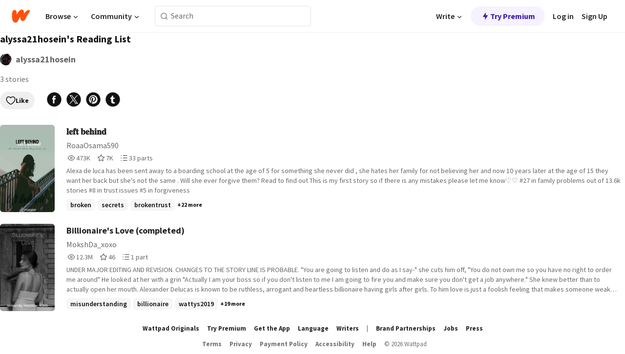

--- FILE ---
content_type: application/javascript; charset=UTF-8
request_url: https://mobile.wattpad.com/wp-web-assets/build/_shared/chunk-KZMNNFIH.js
body_size: 529
content:
import{a as T}from"/wp-web-assets/build/_shared/chunk-SI4HI7H3.js";import{b as P}from"/wp-web-assets/build/_shared/chunk-WRFPJY3T.js";import{b as d}from"/wp-web-assets/build/_shared/chunk-3H2OJZL7.js";import{c as b,q as f,x as k}from"/wp-web-assets/build/_shared/chunk-THBZJ4TW.js";import{b as h}from"/wp-web-assets/build/_shared/chunk-NFQRDOF2.js";import{e as c}from"/wp-web-assets/build/_shared/chunk-H535LSQH.js";var i=c(T());var l={"back-button-container":"GkY7X","back-button-link":"AKNjY","back-button-title":"twMvU"};var r=c(h());function v(t,n){return t.length<3?`${n}/home`:t.slice(0,t.length-1).join("/")}function w(t,n){let o=n.split("/"),e=!0;return o.forEach((a,s)=>{a!==t[s]&&(e=!1)}),e?n:t.join("/")}var x=({url:t,parentRoute:n,parentPath:o,siteRoot:e})=>t||(n===e?`${e}/home`:o);function j({parentRoute:t,iconSize:n=24,className:o,ariaLabel:e,url:a,children:s}){let{t:u}=d(),L=b(),{siteRoot:m}=k("root"),g=L.pathname.split("/"),R=t?w(g,t):v(g,m),p=x({url:a,parentRoute:t,parentPath:R,siteRoot:m}),I=p.endsWith("/home"),N=e||u(I?"Go back to Homepage":"Back to previous page");return(0,r.jsxs)("div",{className:P(l["back-button-container"],o),children:[(0,r.jsx)(f,{to:p,"data-testid":"return-link",className:l["back-button-link"],"aria-label":N,children:(0,r.jsx)(i.Icon,{name:i.IconNames.WpArrowLeft,size:n,ariaHidden:!0})}),s]})}export{j as a};


--- FILE ---
content_type: application/javascript; charset=UTF-8
request_url: https://mobile.wattpad.com/wp-web-assets/build/root-WSGW7EQP.js
body_size: 34284
content:
import{a as _n}from"/wp-web-assets/build/_shared/chunk-YQE4DKRM.js";import"/wp-web-assets/build/_shared/chunk-F2IJMOUW.js";import{a as wr,b as Sr}from"/wp-web-assets/build/_shared/chunk-C27DB7GQ.js";import{a as Li}from"/wp-web-assets/build/_shared/chunk-OOOF62CW.js";import{j as vn}from"/wp-web-assets/build/_shared/chunk-2VDG2GLJ.js";import{a as $o,b as Zo,c as Qo,d as tn,e as an,f as sn,g as ln,h as cn,i as xr,o as dn,p as un,q as pn,r as fn,s as mn,u as gn}from"/wp-web-assets/build/_shared/chunk-HL2MPQR2.js";import"/wp-web-assets/build/_shared/chunk-H6TMV2GI.js";import"/wp-web-assets/build/_shared/chunk-JJSJTXWD.js";import"/wp-web-assets/build/_shared/chunk-EMAZ3O3N.js";import"/wp-web-assets/build/_shared/chunk-2ECT7SEU.js";import"/wp-web-assets/build/_shared/chunk-BW5IKC2G.js";import"/wp-web-assets/build/_shared/chunk-4CCO32DL.js";import{a as Ni,b as Ho,c as jo}from"/wp-web-assets/build/_shared/chunk-BDL6CVEE.js";import"/wp-web-assets/build/_shared/chunk-RL6ICU6C.js";import{a as Pi}from"/wp-web-assets/build/_shared/chunk-YOIGOYZ5.js";import{a as Ke}from"/wp-web-assets/build/_shared/chunk-P4ZGLVW4.js";import"/wp-web-assets/build/_shared/chunk-ZEFN23NE.js";import{a as en}from"/wp-web-assets/build/_shared/chunk-4USI5IBT.js";import"/wp-web-assets/build/_shared/chunk-4NJOGKYR.js";import{a as be}from"/wp-web-assets/build/_shared/chunk-IHVMX6DY.js";import{a as qo}from"/wp-web-assets/build/_shared/chunk-42MT5L2A.js";import{a as Et}from"/wp-web-assets/build/_shared/chunk-TORCQSWI.js";import"/wp-web-assets/build/_shared/chunk-KIXCBEZW.js";import"/wp-web-assets/build/_shared/chunk-VUUQH377.js";import{a as Ii}from"/wp-web-assets/build/_shared/chunk-7GSA6SSL.js";import{a as on}from"/wp-web-assets/build/_shared/chunk-2OLAXILF.js";import{a as Ae}from"/wp-web-assets/build/_shared/chunk-W3AXATM3.js";import{a as nn}from"/wp-web-assets/build/_shared/chunk-WOZQIOIA.js";import"/wp-web-assets/build/_shared/chunk-YAUDKCR4.js";import{a as nt}from"/wp-web-assets/build/_shared/chunk-SN5U7IWU.js";import"/wp-web-assets/build/_shared/chunk-YT4BOELI.js";import{a as We}from"/wp-web-assets/build/_shared/chunk-MC3XSA5T.js";import{G as Uo,I as Wo,K as St,T as br,U as Ko,W as Go,X as hr,m as vr}from"/wp-web-assets/build/_shared/chunk-VJNZB2TD.js";import"/wp-web-assets/build/_shared/chunk-V65NJ7IE.js";import{a as yr}from"/wp-web-assets/build/_shared/chunk-6F7QPVHC.js";import"/wp-web-assets/build/_shared/chunk-6ZUQLUOS.js";import{a as rn}from"/wp-web-assets/build/_shared/chunk-2G7AHW6Y.js";import{a as Ai}from"/wp-web-assets/build/_shared/chunk-SI4HI7H3.js";import{Q as Ne,d as Yo,e as Xo,f as Vo,g as Jo}from"/wp-web-assets/build/_shared/chunk-XVM4XSK4.js";import{b as C}from"/wp-web-assets/build/_shared/chunk-WRFPJY3T.js";import{b as U}from"/wp-web-assets/build/_shared/chunk-3H2OJZL7.js";import{A as zo,C as Fo,b as Ao,c as fr,h as Po,i as Mo,l as mr,q as xt,s as gr,t as Bo,u as _r,w as wt,x as de,z as Do}from"/wp-web-assets/build/_shared/chunk-THBZJ4TW.js";import{a as ot,b as Y}from"/wp-web-assets/build/_shared/chunk-NFQRDOF2.js";import{c as rt,e as R}from"/wp-web-assets/build/_shared/chunk-H535LSQH.js";var yn=rt((Mc,hn)=>{hn.exports={}});var $a=rt((Fv,qa)=>{qa.exports={}});var ti=rt((ib,ei)=>{ei.exports={}});var oi=rt((db,ri)=>{ri.exports={}});var si=rt((fb,ii)=>{ii.exports={}});var Er="/wp-web-assets/build/css-bundle-KRPKOPN2.css";var Si=R(Ii());var Ie=R(ot());var bn="/wp-web-assets/build/_assets/fonts-XNHMJ6ZM.css";var wc=R(yn()),Ei=R(Li());var K={log:"log",debug:"debug",info:"info",warn:"warn",error:"error"},Q=console,he={};Object.keys(K).forEach(function(e){he[e]=Q[e]});var at="Datadog Browser SDK:",O={debug:he.debug.bind(Q,at),log:he.log.bind(Q,at),info:he.info.bind(Q,at),warn:he.warn.bind(Q,at),error:he.error.bind(Q,at)};function kt(e,t){return function(){for(var r=[],o=0;o<arguments.length;o++)r[o]=arguments[o];try{return e.apply(void 0,r)}catch(n){O.error(t,n)}}}var ye;(function(e){e.PAGEHIDE="pagehide",e.FEATURE_FLAGS="feature_flags",e.RESOURCE_PAGE_STATES="resource_page_states",e.PAGE_STATES="page_states",e.COLLECT_FLUSH_REASON="collect_flush_reason",e.NO_RESOURCE_DURATION_FROZEN_STATE="no_resource_duration_frozen_state",e.SCROLLMAP="scrollmap",e.INTERACTION_TO_NEXT_PAINT="interaction_to_next_paint",e.WEB_VITALS_ATTRIBUTION="web_vitals_attribution",e.DISABLE_REPLAY_INLINE_CSS="disable_replay_inline_css"})(ye||(ye={}));var kr=new Set;function xn(e){e.forEach(function(t){kr.add(t)})}function Tt(e){return kr.has(e)}function wn(){return kr}function it(e){return e!==0&&Math.random()*100<=e}function Rt(e){return Bi(e)&&e>=0&&e<=100}function Bi(e){return typeof e=="number"}var ve=1e3,J=60*ve,Rr=60*J,Di=24*Rr,Wc=365*Di;function Pe(){return new Date().getTime()}function H(){return Pe()}function xe(){return performance.now()}function ee(){return{relative:xe(),timeStamp:H()}}function Sn(){return{relative:0,timeStamp:Rn()}}function En(e,t){return t-e}function kn(e,t){return e+t}function Tn(e){return e-Rn()}var Tr;function Rn(){return Tr===void 0&&(Tr=performance.timing.navigationStart),Tr}var q=1024,Cr=1024*q,zi=/[^\u0000-\u007F]/;function Me(e){return zi.test(e)?window.TextEncoder!==void 0?new TextEncoder().encode(e).length:new Blob([e]).size:e.length}function le(e,t){return e.indexOf(t)!==-1}function Ct(e){if(Array.from)return Array.from(e);var t=[];if(e instanceof Set)e.forEach(function(o){return t.push(o)});else for(var r=0;r<e.length;r++)t.push(e[r]);return t}function Cn(e,t){for(var r=0;r<e.length;r+=1){var o=e[r];if(t(o,r))return o}}function ue(e){return Object.keys(e).map(function(t){return e[t]})}function On(e){return Object.keys(e).map(function(t){return[t,e[t]]})}function Ot(e,t){return e.slice(0,t.length)===t}function In(e,t){return e.slice(-t.length)===t}function A(e){for(var t=[],r=1;r<arguments.length;r++)t[r-1]=arguments[r];return t.forEach(function(o){for(var n in o)Object.prototype.hasOwnProperty.call(o,n)&&(e[n]=o[n])}),e}function Ln(e){return A({},e)}function Nn(e,t){return Object.keys(e).some(function(r){return e[r]===t})}function It(e){return Object.keys(e).length===0}function te(){if(typeof globalThis=="object")return globalThis;Object.defineProperty(Object.prototype,"_dd_temp_",{get:function(){return this},configurable:!0});var e=_dd_temp_;return delete Object.prototype._dd_temp_,typeof e!="object"&&(typeof self=="object"?e=self:typeof window=="object"?e=window:e={}),e}function we(e,t){var r=te(),o;return r.Zone&&typeof r.Zone.__symbol__=="function"&&(o=e[r.Zone.__symbol__(t)]),o||(o=e[t]),o}var Fi=function(e,t,r){if(r||arguments.length===2)for(var o=0,n=t.length,a;o<n;o++)(a||!(o in t))&&(a||(a=Array.prototype.slice.call(t,0,o)),a[o]=t[o]);return e.concat(a||Array.prototype.slice.call(t))},Lt,An=!1;function Pn(e){Lt=e}function Or(e){An=e}function Ir(e,t,r){var o=r.value;r.value=function(){for(var n=[],a=0;a<arguments.length;a++)n[a]=arguments[a];var i=Lt?w(o):o;return i.apply(this,n)}}function w(e){return function(){return re(e,this,arguments)}}function re(e,t,r){try{return e.apply(t,r)}catch(o){if(Nt(o),Lt)try{Lt(o)}catch(n){Nt(n)}}}function Nt(){for(var e=[],t=0;t<arguments.length;t++)e[t]=arguments[t];An&&O.error.apply(O,Fi(["[MONITOR]"],e,!1))}function pe(e,t){return we(te(),"setTimeout")(w(e),t)}function At(e){we(te(),"clearTimeout")(e)}function Ge(e,t){return we(te(),"setInterval")(w(e),t)}function He(e){we(te(),"clearInterval")(e)}var I=function(){function e(t){this.onFirstSubscribe=t,this.observers=[]}return e.prototype.subscribe=function(t){var r=this;return!this.observers.length&&this.onFirstSubscribe&&(this.onLastUnsubscribe=this.onFirstSubscribe()||void 0),this.observers.push(t),{unsubscribe:function(){r.observers=r.observers.filter(function(o){return t!==o}),!r.observers.length&&r.onLastUnsubscribe&&r.onLastUnsubscribe()}}},e.prototype.notify=function(t){this.observers.forEach(function(r){return r(t)})},e}();function Pt(){for(var e=[],t=0;t<arguments.length;t++)e[t]=arguments[t];var r=new I(function(){var o=e.map(function(n){return n.subscribe(function(a){return r.notify(a)})});return function(){return o.forEach(function(n){return n.unsubscribe()})}});return r}function Mt(e,t,r){var o=r&&r.leading!==void 0?r.leading:!0,n=r&&r.trailing!==void 0?r.trailing:!0,a=!1,i,s;return{throttled:function(){for(var c=[],l=0;l<arguments.length;l++)c[l]=arguments[l];if(a){i=c;return}o?e.apply(void 0,c):i=c,a=!0,s=pe(function(){n&&i&&e.apply(void 0,i),a=!1,i=void 0},t)},cancel:function(){At(s),a=!1,i=void 0}}}function fe(){}function oe(e){return e?(parseInt(e,10)^Math.random()*16>>parseInt(e,10)/4).toString(16):"".concat(1e7,"-").concat(1e3,"-").concat(4e3,"-").concat(8e3,"-").concat(1e11).replace(/[018]/g,oe)}function Mn(e,t){var r=new RegExp("(?:^|;)\\s*".concat(t,"\\s*=\\s*([^;]+)")),o=r.exec(e);return o?o[1]:void 0}function Bn(e,t,r){r===void 0&&(r="");var o=e.charCodeAt(t-1),n=o>=55296&&o<=56319,a=n?t+1:t;return e.length<=a?e:"".concat(e.slice(0,a)).concat(r)}var Bt=4*Rr,Dt=15*J;var zt;function Dn(){return zt??(zt=!!window.chrome||/HeadlessChrome/.test(window.navigator.userAgent))}function st(e,t,r,o){var n=new Date;n.setTime(n.getTime()+r);var a="expires=".concat(n.toUTCString()),i=o&&o.crossSite?"none":"strict",s=o&&o.domain?";domain=".concat(o.domain):"",c=o&&o.secure?";secure":"";document.cookie="".concat(e,"=").concat(t,";").concat(a,";path=/;samesite=").concat(i).concat(s).concat(c)}function $(e){return Mn(document.cookie,e)}function Ft(e,t){st(e,"",0,t)}function zn(e){if(document.cookie===void 0||document.cookie===null)return!1;try{var t="dd_cookie_test_".concat(oe()),r="test";st(t,r,J,e);var o=$(t)===r;return Ft(t,e),o}catch(n){return O.error(n),!1}}var Lr;function Fn(){if(Lr===void 0){for(var e="dd_site_test_".concat(oe()),t="test",r=window.location.hostname.split("."),o=r.pop();r.length&&!$(e);)o="".concat(r.pop(),".").concat(o),st(e,t,ve,{domain:o});Ft(e,{domain:o}),Lr=o}return Lr}var me="_dd_s";var Un=/^([a-z]+)=([a-z0-9-]+)$/,Nr="&";function lt(e){return It(e)}function Ut(e){e.expire=String(Pe()+Dt)}function Wt(e){return On(e).map(function(t){var r=t[0],o=t[1];return"".concat(r,"=").concat(o)}).join(Nr)}function Kt(e){var t={};return Ui(e)&&e.split(Nr).forEach(function(r){var o=Un.exec(r);if(o!==null){var n=o[1],a=o[2];t[n]=a}}),t}function Ui(e){return!!e&&(e.indexOf(Nr)!==-1||Un.test(e))}var Wi="_dd",Ki="_dd_r",Gi="_dd_l",Hi="rum",ji="logs";function Wn(e){var t=$(me);if(!t){var r=$(Wi),o=$(Ki),n=$(Gi),a={};r&&(a.id=r),n&&/^[01]$/.test(n)&&(a[ji]=n),o&&/^[012]$/.test(o)&&(a[Hi]=o),lt(a)||(Ut(a),e.persistSession(a))}}function Kn(e){var t=Ji(e);return zn(t)?{type:"Cookie",cookieOptions:t}:void 0}function Gn(e){var t={isLockEnabled:Dn(),persistSession:Yi(e),retrieveSession:Xi,clearSession:Vi(e)};return Wn(t),t}function Yi(e){return function(t){st(me,Wt(t),Dt,e)}}function Xi(){var e=$(me);return Kt(e)}function Vi(e){return function(){Ft(me,e)}}function Ji(e){var t={};return t.secure=!!e.useSecureSessionCookie||!!e.useCrossSiteSessionCookie,t.crossSite=!!e.useCrossSiteSessionCookie,e.trackSessionAcrossSubdomains&&(t.domain=Fn()),t}var qi="_dd_test_";function Hn(){try{var e=oe(),t="".concat(qi).concat(e);localStorage.setItem(t,e);var r=localStorage.getItem(t);return localStorage.removeItem(t),e===r?{type:"LocalStorage"}:void 0}catch{return}}function jn(){return{isLockEnabled:!1,persistSession:$i,retrieveSession:Zi,clearSession:Qi}}function $i(e){localStorage.setItem(me,Wt(e))}function Zi(){var e=localStorage.getItem(me);return Kt(e)}function Qi(){localStorage.removeItem(me)}var es=10,ts=100,Xn=[],Ht;function je(e,t,r){var o;r===void 0&&(r=0);var n=t.isLockEnabled,a=t.retrieveSession,i=t.persistSession,s=t.clearSession;if(Ht||(Ht=e),e!==Ht){Xn.push(e);return}if(n&&r>=ts){Yn(t);return}var c,l=a();if(n){if(l.lock){Gt(e,t,r);return}if(c=oe(),l.lock=c,i(l),l=a(),l.lock!==c){Gt(e,t,r);return}}var p=e.process(l);if(n&&(l=a(),l.lock!==c)){Gt(e,t,r);return}if(p&&(lt(p)?s():(Ut(p),i(p))),n&&!(p&&lt(p))){if(l=a(),l.lock!==c){Gt(e,t,r);return}delete l.lock,i(l),p=l}(o=e.after)===null||o===void 0||o.call(e,p||l),Yn(t)}function Gt(e,t,r){pe(function(){je(e,t,r+1)},es)}function Yn(e){Ht=void 0;var t=Xn.shift();t&&je(t,e)}var Vn=ve;function Jn(e){var t=Kn(e);return!t&&e.allowFallbackToLocalStorage&&(t=Hn()),t}function qn(e,t,r){var o=new I,n=new I,a=e.type==="Cookie"?Gn(e.cookieOptions):jn(),i=a.clearSession,s=a.retrieveSession,c=Ge(m,Vn),l=G();function p(){var y;je({process:function(B){var V=d(B);return y=x(V),V},after:function(B){y&&!v()&&N(B),l=B}},a)}function g(){je({process:function(y){return v()?d(y):void 0}},a)}function m(){je({process:function(y){return M(y)?void 0:{}},after:d},a)}function d(y){return M(y)||(y={}),v()&&(E(y)?P():l=y),y}function x(y){var B=r(y[t]),V=B.trackingType,S=B.isTracked;return y[t]=V,S&&!y.id&&(y.id=oe(),y.created=String(Pe())),S}function v(){return l[t]!==void 0}function E(y){return l.id!==y.id||l[t]!==y[t]}function P(){l={},n.notify()}function N(y){l=y,o.notify()}function G(){var y=s();return M(y)?y:{}}function M(y){return(y.created===void 0||Pe()-Number(y.created)<Bt)&&(y.expire===void 0||Pe()<Number(y.expire))}return{expandOrRenewSession:Mt(p,Vn).throttled,expandSession:g,getSession:function(){return l},renewObservable:o,expireObservable:n,expire:function(){i(),d({})},stop:function(){He(c)}}}function ne(e,t,r){if(typeof e!="object"||e===null)return JSON.stringify(e);var o=Be(Object.prototype),n=Be(Array.prototype),a=Be(Object.getPrototypeOf(e)),i=Be(e);try{return JSON.stringify(e,t,r)}catch{return"<error: unable to serialize object>"}finally{o(),n(),a(),i()}}function Be(e){var t=e,r=t.toJSON;return r?(delete t.toJSON,function(){t.toJSON=r}):fe}function De(e){return rs(e,ns()).href}function rs(e,t){var r=os();if(r)try{return t!==void 0?new r(e,t):new r(e)}catch(i){throw new Error("Failed to construct URL: ".concat(String(i)," ").concat(ne({url:e,base:t})))}if(t===void 0&&!/:/.test(e))throw new Error("Invalid URL: '".concat(e,"'"));var o=document,n=o.createElement("a");if(t!==void 0){o=document.implementation.createHTMLDocument("");var a=o.createElement("base");a.href=t,o.head.appendChild(a),o.body.appendChild(n)}return n.href=e,n}var $n=URL,jt;function os(){if(jt===void 0)try{var e=new $n("http://test/path");jt=e.href==="http://test/path"}catch{jt=!1}return jt?$n:void 0}function ns(){return as(window.location)}function as(e){if(e.origin&&e.origin!=="null")return e.origin;var t=e.host.replace(/(:80|:443)$/,"");return"".concat(e.protocol,"//").concat(t)}var Ar="datad0g.com",Se="datadoghq.com";var Pr="ap1.datadoghq.com",Mr="ddog-gov.com";var is={logs:"logs",rum:"rum",sessionReplay:"session-replay"},ss={logs:"logs",rum:"rum",sessionReplay:"replay"};function Ye(e,t,r){var o=ls(e,t);return{build:function(n,a){var i=ds(e,t,r,n,a);return o(i)},urlPrefix:o(""),endpointType:t}}function ls(e,t){var r="/api/v2/".concat(ss[t]),o=e.proxy,n=e.proxyUrl;if(o){var a=De(o);return function(c){return"".concat(a,"?ddforward=").concat(encodeURIComponent("".concat(r,"?").concat(c)))}}var i=cs(e,t);if(o===void 0&&n){var s=De(n);return function(c){return"".concat(s,"?ddforward=").concat(encodeURIComponent("https://".concat(i).concat(r,"?").concat(c)))}}return function(c){return"https://".concat(i).concat(r,"?").concat(c)}}function cs(e,t){var r=e.site,o=r===void 0?Se:r,n=e.internalAnalyticsSubdomain;if(n&&o===Se)return"".concat(n,".").concat(Se);var a=o.split("."),i=a.pop(),s=o!==Pr?"".concat(is[t],"."):"";return"".concat(s,"browser-intake-").concat(a.join("-"),".").concat(i)}function ds(e,t,r,o,n){var a=e.clientToken,i=e.internalAnalyticsSubdomain,s=n.retry,c=n.flushReason,l=n.encoding,p=["sdk_version:".concat("4.50.1"),"api:".concat(o)].concat(r);c&&Tt(ye.COLLECT_FLUSH_REASON)&&p.push("flush_reason:".concat(c)),s&&p.push("retry_count:".concat(s.count),"retry_after:".concat(s.lastFailureStatus));var g=["ddsource=browser","ddtags=".concat(encodeURIComponent(p.join(","))),"dd-api-key=".concat(a),"dd-evp-origin-version=".concat(encodeURIComponent("4.50.1")),"dd-evp-origin=browser","dd-request-id=".concat(oe())];return l&&g.push("dd-evp-encoding=".concat(l)),t==="rum"&&g.push("batch_time=".concat(H())),i&&g.reverse(),g.join("&")}var us=200;function Zn(e){var t=e.env,r=e.service,o=e.version,n=e.datacenter,a=[];return t&&a.push(Yt("env",t)),r&&a.push(Yt("service",r)),o&&a.push(Yt("version",o)),n&&a.push(Yt("datacenter",n)),a}var ps=/[^a-z0-9_:./-]/;function Yt(e,t){var r=us-e.length-1;(t.length>r||ps.test(t))&&O.warn("".concat(e," value doesn't meet tag requirements and will be sanitized"));var o=t.replace(/,/g,"_");return"".concat(e,":").concat(o)}function Qn(e){var t=Zn(e),r=fs(e,t),o=ue(r).map(function(a){return a.urlPrefix}),n=ms(e,o,t);return A({isIntakeUrl:function(a){return o.some(function(i){return a.indexOf(i)===0})},replica:n,site:e.site||Se},r)}function fs(e,t){return{logsEndpointBuilder:Ye(e,"logs",t),rumEndpointBuilder:Ye(e,"rum",t),sessionReplayEndpointBuilder:Ye(e,"sessionReplay",t)}}function ms(e,t,r){if(e.replica){var o=A({},e,{site:Se,clientToken:e.replica.clientToken}),n={logsEndpointBuilder:Ye(o,"logs",r),rumEndpointBuilder:Ye(o,"rum",r)};return t.push.apply(t,ue(n).map(function(a){return a.urlPrefix})),A({applicationId:e.replica.applicationId},n)}}function Xt(e){var t,r,o;if(!e||!e.clientToken){O.error("Client Token is not configured, we will not send any data.");return}var n=(t=e.sessionSampleRate)!==null&&t!==void 0?t:e.sampleRate;if(n!==void 0&&!Rt(n)){O.error("Session Sample Rate should be a number between 0 and 100");return}if(e.telemetrySampleRate!==void 0&&!Rt(e.telemetrySampleRate)){O.error("Telemetry Sample Rate should be a number between 0 and 100");return}if(e.telemetryConfigurationSampleRate!==void 0&&!Rt(e.telemetryConfigurationSampleRate)){O.error("Telemetry Configuration Sample Rate should be a number between 0 and 100");return}return Array.isArray(e.enableExperimentalFeatures)&&xn(e.enableExperimentalFeatures.filter(function(a){return Nn(ye,a)})),A({beforeSend:e.beforeSend&&kt(e.beforeSend,"beforeSend threw an error:"),sessionStoreStrategyType:Jn(e),sessionSampleRate:n??100,telemetrySampleRate:(r=e.telemetrySampleRate)!==null&&r!==void 0?r:20,telemetryConfigurationSampleRate:(o=e.telemetryConfigurationSampleRate)!==null&&o!==void 0?o:5,service:e.service,silentMultipleInit:!!e.silentMultipleInit,batchBytesLimit:16*q,eventRateLimiterThreshold:3e3,maxTelemetryEventsPerPage:15,flushTimeout:30*ve,batchMessagesLimit:50,messageBytesLimit:256*q},Qn(e))}function Vt(e){var t,r,o=(t=e.proxy)!==null&&t!==void 0?t:e.proxyUrl;return{session_sample_rate:(r=e.sessionSampleRate)!==null&&r!==void 0?r:e.sampleRate,telemetry_sample_rate:e.telemetrySampleRate,telemetry_configuration_sample_rate:e.telemetryConfigurationSampleRate,use_before_send:!!e.beforeSend,use_cross_site_session_cookie:e.useCrossSiteSessionCookie,use_secure_session_cookie:e.useSecureSessionCookie,use_proxy:o!==void 0?!!o:void 0,silent_multiple_init:e.silentMultipleInit,track_session_across_subdomains:e.trackSessionAcrossSubdomains,track_resources:e.trackResources,track_long_task:e.trackLongTasks,allow_fallback_to_local_storage:!!e.allowFallbackToLocalStorage,store_contexts_across_pages:!!e.storeContextsAcrossPages}}var ct="?";function W(e){var t=[],r=Br(e,"stack"),o=String(e);return r&&Ot(r,o)&&(r=r.slice(o.length)),r&&r.split(`
`).forEach(function(n){var a=bs(n)||ys(n)||ws(n)||ks(n);a&&(!a.func&&a.line&&(a.func=ct),t.push(a))}),{message:Br(e,"message"),name:Br(e,"name"),stack:t}}var ea="((?:file|https?|blob|chrome-extension|native|eval|webpack|snippet|<anonymous>|\\w+\\.|\\/).*?)",Xe="(?::(\\d+))",_s=new RegExp("^\\s*at (.*?) ?\\(".concat(ea).concat(Xe,"?").concat(Xe,"?\\)?\\s*$"),"i"),vs=new RegExp("\\((\\S*)".concat(Xe).concat(Xe,"\\)"));function bs(e){var t=_s.exec(e);if(t){var r=t[2]&&t[2].indexOf("native")===0,o=t[2]&&t[2].indexOf("eval")===0,n=vs.exec(t[2]);return o&&n&&(t[2]=n[1],t[3]=n[2],t[4]=n[3]),{args:r?[t[2]]:[],column:t[4]?+t[4]:void 0,func:t[1]||ct,line:t[3]?+t[3]:void 0,url:r?void 0:t[2]}}}var hs=new RegExp("^\\s*at ?".concat(ea).concat(Xe,"?").concat(Xe,"??\\s*$"),"i");function ys(e){var t=hs.exec(e);if(t)return{args:[],column:t[3]?+t[3]:void 0,func:ct,line:t[2]?+t[2]:void 0,url:t[1]}}var xs=/^\s*at (?:((?:\[object object\])?.+) )?\(?((?:file|ms-appx|https?|webpack|blob):.*?):(\d+)(?::(\d+))?\)?\s*$/i;function ws(e){var t=xs.exec(e);if(t)return{args:[],column:t[4]?+t[4]:void 0,func:t[1]||ct,line:+t[3],url:t[2]}}var Ss=/^\s*(.*?)(?:\((.*?)\))?(?:^|@)((?:file|https?|blob|chrome|webpack|resource|capacitor|\[native).*?|[^@]*bundle)(?::(\d+))?(?::(\d+))?\s*$/i,Es=/(\S+) line (\d+)(?: > eval line \d+)* > eval/i;function ks(e){var t=Ss.exec(e);if(t){var r=t[3]&&t[3].indexOf(" > eval")>-1,o=Es.exec(t[3]);return r&&o&&(t[3]=o[1],t[4]=o[2],t[5]=void 0),{args:t[2]?t[2].split(","):[],column:t[5]?+t[5]:void 0,func:t[1]||ct,line:t[4]?+t[4]:void 0,url:t[3]}}}function Br(e,t){if(!(typeof e!="object"||!e||!(t in e))){var r=e[t];return typeof r=="string"?r:void 0}}function Dr(e,t,r){var o=e[t],n=r(o),a=function(){if(typeof n=="function")return n.apply(this,arguments)};return e[t]=a,{stop:function(){e[t]===a?e[t]=o:n=o}}}function Ee(e,t,r){var o=r.before,n=r.after;return Dr(e,t,function(a){return function(){var i=arguments,s;return o&&re(o,this,i),typeof a=="function"&&(s=a.apply(this,i)),n&&re(n,this,i),s}})}var Ts=/^(?:[Uu]ncaught (?:exception: )?)?(?:((?:Eval|Internal|Range|Reference|Syntax|Type|URI|)Error): )?([\s\S]*)$/;function zr(e){var t=Rs(e).stop,r=Os(e).stop;return{stop:function(){t(),r()}}}function Rs(e){return Ee(window,"onerror",{before:function(t,r,o,n,a){var i;if(a instanceof Error)i=W(a);else{var s=[{url:r,column:n,line:o}],c=Cs(t),l=c.name,p=c.message;i={name:l,message:p,stack:s}}e(i,a??t)}})}function Cs(e){var t,r,o;return{}.toString.call(e)==="[object String]"&&(t=Ts.exec(e),r=t[1],o=t[2]),{name:r,message:o}}function Os(e){return Ee(window,"onunhandledrejection",{before:function(t){var r=t.reason||"Empty reason",o=W(r);e(o,r)}})}var Is=220*q,Ls="$",Ns=3;function X(e,t){var r;t===void 0&&(t=Is);var o=Be(Object.prototype),n=Be(Array.prototype),a=[],i=new WeakMap,s=Fr(e,Ls,void 0,a,i),c=((r=JSON.stringify(s))===null||r===void 0?void 0:r.length)||0;if(c>t){Ur(t,"discarded",e);return}for(;a.length>0&&c<t;){var l=a.shift(),p=0;if(Array.isArray(l.source))for(var g=0;g<l.source.length;g++){var m=Fr(l.source[g],l.path,g,a,i);if(m!==void 0?c+=JSON.stringify(m).length:c+=4,c+=p,p=1,c>t){Ur(t,"truncated",e);break}l.target[g]=m}else for(var g in l.source)if(Object.prototype.hasOwnProperty.call(l.source,g)){var m=Fr(l.source[g],l.path,g,a,i);if(m!==void 0&&(c+=JSON.stringify(m).length+p+g.length+Ns,p=1),c>t){Ur(t,"truncated",e);break}l.target[g]=m}}return o(),n(),s}function Fr(e,t,r,o,n){var a=Ms(e);if(!a||typeof a!="object")return As(a);var i=Ps(a);if(i!=="[Object]"&&i!=="[Array]"&&i!=="[Error]")return i;var s=e;if(n.has(s))return"[Reference seen at ".concat(n.get(s),"]");var c=r!==void 0?"".concat(t,".").concat(r):t,l=Array.isArray(a)?[]:{};return n.set(s,c),o.push({source:a,target:l,path:c}),l}function As(e){return typeof e=="bigint"?"[BigInt] ".concat(e.toString()):typeof e=="function"?"[Function] ".concat(e.name||"unknown"):typeof e=="symbol"?"[Symbol] ".concat(e.description||e.toString()):e}function Ps(e){try{if(e instanceof Event)return{isTrusted:e.isTrusted};var t=Object.prototype.toString.call(e),r=t.match(/\[object (.*)\]/);if(r&&r[1])return"[".concat(r[1],"]")}catch{}return"[Unserializable]"}function Ms(e){var t=e;if(t&&typeof t.toJSON=="function")try{return t.toJSON()}catch{}return e}function Ur(e,t,r){O.warn("The data provided has been ".concat(t," as it is over the limit of ").concat(e," characters:"),r)}var Jt="No stack, consider using an instance of Error";function dt(e){var t=e.stackTrace,r=e.originalError,o=e.handlingStack,n=e.startClocks,a=e.nonErrorPrefix,i=e.source,s=e.handling,c=r instanceof Error,l=Bs(t,c,a,r),p=Ds(c,t)?ae(t):Jt,g=c?zs(r,i):void 0,m=t?.name,d=Wr(r);return{startClocks:n,source:i,handling:s,handlingStack:o,originalError:r,type:m,message:l,stack:p,causes:g,fingerprint:d}}function Bs(e,t,r,o){return e?.message&&e?.name?e.message:t?"Empty message":"".concat(r," ").concat(ne(X(o)))}function Ds(e,t){return t===void 0?!1:e?!0:t.stack.length>0&&(t.stack.length>1||t.stack[0].url!==void 0)}function Wr(e){return e instanceof Error&&"dd_fingerprint"in e?String(e.dd_fingerprint):void 0}function ae(e){var t=Gr(e);return e.stack.forEach(function(r){var o=r.func==="?"?"<anonymous>":r.func,n=r.args&&r.args.length>0?"(".concat(r.args.join(", "),")"):"",a=r.line?":".concat(r.line):"",i=r.line&&r.column?":".concat(r.column):"";t+=`
  at `.concat(o).concat(n," @ ").concat(r.url).concat(a).concat(i)}),t}function Kr(e){var t;return(t=/@ (.+)/.exec(e))===null||t===void 0?void 0:t[1]}function Gr(e){return"".concat(e.name||"Error",": ").concat(e.message)}function Hr(){var e=2,t=new Error,r;if(!t.stack)try{throw t}catch{}return re(function(){var o=W(t);o.stack=o.stack.slice(e),r=ae(o)}),r}function zs(e,t){for(var r=e,o=[];r?.cause instanceof Error&&o.length<10;){var n=W(r.cause);o.push({message:r.cause.message,source:t,type:n?.name,stack:n&&ae(n)}),r=r.cause}return o.length?o:void 0}var T={AGENT:"agent",CONSOLE:"console",CUSTOM:"custom",LOGGER:"logger",NETWORK:"network",SOURCE:"source",REPORT:"report"};function jr(e){return zr(function(t,r){e.notify(dt({stackTrace:t,originalError:r,startClocks:ee(),nonErrorPrefix:"Uncaught",source:T.SOURCE,handling:"unhandled"}))})}function Yr(e){var t=A({version:"4.50.1",onReady:function(r){r()}},e);return Object.defineProperty(t,"_setDebug",{get:function(){return Or},enumerable:!1}),t}function Xr(e,t,r){var o=e[t];e[t]=r,o&&o.q&&o.q.forEach(function(n){return kt(n,"onReady callback threw an error:")()})}function ie(e,t,r,o,n){return ut(e,t,[r],o,n)}function ut(e,t,r,o,n){var a=n===void 0?{}:n,i=a.once,s=a.capture,c=a.passive,l=w(i?function(d){m(),o(d)}:o),p=c?{capture:s,passive:c}:s,g=we(t,"addEventListener");r.forEach(function(d){return g.call(t,d,l,p)});function m(){var d=we(t,"removeEventListener");r.forEach(function(x){return d.call(t,x,l,p)})}return{stop:m}}var ce={intervention:"intervention",deprecation:"deprecation",cspViolation:"csp_violation"};function Vr(e,t){var r=[];le(t,ce.cspViolation)&&r.push(Us(e));var o=t.filter(function(n){return n!==ce.cspViolation});return o.length&&r.push(Fs(o)),Pt.apply(void 0,r)}function Fs(e){var t=new I(function(){if(window.ReportingObserver){var r=w(function(n,a){return n.forEach(function(i){t.notify(Ws(i))})}),o=new window.ReportingObserver(r,{types:e,buffered:!0});return o.observe(),function(){o.disconnect()}}});return t}function Us(e){var t=new I(function(){var r=ie(e,document,"securitypolicyviolation",function(o){t.notify(Ks(o))}).stop;return r});return t}function Ws(e){var t=e.type,r=e.body;return{type:t,subtype:r.id,message:"".concat(t,": ").concat(r.message),stack:ta(r.id,r.message,r.sourceFile,r.lineNumber,r.columnNumber)}}function Ks(e){var t=ce.cspViolation,r="'".concat(e.blockedURI,"' blocked by '").concat(e.effectiveDirective,"' directive");return{type:ce.cspViolation,subtype:e.effectiveDirective,message:"".concat(t,": ").concat(r),stack:ta(e.effectiveDirective,e.originalPolicy?"".concat(r,' of the policy "').concat(Bn(e.originalPolicy,100,"..."),'"'):"no policy",e.sourceFile,e.lineNumber,e.columnNumber)}}function ta(e,t,r,o,n){return r?ae({name:e,message:t,stack:[{func:"?",url:r,line:o??void 0,column:n??void 0}]}):void 0}function pt(e,t){var r=window.__ddBrowserSdkExtensionCallback;r&&r({type:e,payload:t})}function Ve(e){return e===null?"null":Array.isArray(e)?"array":typeof e}function qt(e,t,r){if(r===void 0&&(r=Gs()),t===void 0)return e;if(typeof t!="object"||t===null)return t;if(t instanceof Date)return new Date(t.getTime());if(t instanceof RegExp){var o=t.flags||[t.global?"g":"",t.ignoreCase?"i":"",t.multiline?"m":"",t.sticky?"y":"",t.unicode?"u":""].join("");return new RegExp(t.source,o)}if(!r.hasAlreadyBeenSeen(t)){if(Array.isArray(t)){for(var n=Array.isArray(e)?e:[],a=0;a<t.length;++a)n[a]=qt(n[a],t[a],r);return n}var i=Ve(e)==="object"?e:{};for(var s in t)Object.prototype.hasOwnProperty.call(t,s)&&(i[s]=qt(i[s],t[s],r));return i}}function ft(e){return qt(void 0,e)}function se(){for(var e=[],t=0;t<arguments.length;t++)e[t]=arguments[t];for(var r,o=0,n=e;o<n.length;o++){var a=n[o];a!=null&&(r=qt(r,a))}return r}function Gs(){if(typeof WeakSet<"u"){var e=new WeakSet;return{hasAlreadyBeenSeen:function(r){var o=e.has(r);return o||e.add(r),o}}}var t=[];return{hasAlreadyBeenSeen:function(r){var o=t.indexOf(r)>=0;return o||t.push(r),o}}}var $t={log:"log",configuration:"configuration"};var Hs=["https://www.datadoghq-browser-agent.com","https://www.datad0g-browser-agent.com","https://d3uc069fcn7uxw.cloudfront.net","https://d20xtzwzcl0ceb.cloudfront.net","http://localhost","<anonymous>"],js=[Mr],ge={maxEventsPerPage:0,sentEventCount:0,telemetryEnabled:!1,telemetryConfigurationEnabled:!1},Jr;function Zt(e,t){var r,o=new I;ge.telemetryEnabled=!le(js,t.site)&&it(t.telemetrySampleRate),ge.telemetryConfigurationEnabled=ge.telemetryEnabled&&it(t.telemetryConfigurationSampleRate);var n=Ys();Jr=function(i){if(ge.telemetryEnabled){var s=a(e,i,n);o.notify(s),pt("telemetry",s)}},Pn(mt),A(ge,{maxEventsPerPage:t.maxTelemetryEventsPerPage,sentEventCount:0});function a(i,s,c){return se({type:"telemetry",date:H(),service:i,version:"4.50.1",source:"browser",_dd:{format_version:2},telemetry:se(s,{runtime_env:c}),experimental_features:Ct(wn())},r!==void 0?r():{})}return{setContextProvider:function(i){r=i},observable:o,enabled:ge.telemetryEnabled}}function Ys(){return{is_local_file:window.location.protocol==="file:",is_worker:"WorkerGlobalScope"in self}}function Qt(e){return e.site===Ar}function Je(e,t){Nt(K.debug,e,t),qr(A({type:$t.log,message:e,status:"debug"},t))}function mt(e,t){qr(A({type:$t.log,status:"error"},Xs(e),t))}function er(e){ge.telemetryConfigurationEnabled&&qr({type:$t.configuration,configuration:e})}function qr(e){Jr&&ge.sentEventCount<ge.maxEventsPerPage&&(ge.sentEventCount+=1,Jr(e))}function Xs(e){if(e instanceof Error){var t=W(e);return{error:{kind:t.name,stack:ae(Vs(t))},message:t.message}}return{error:{stack:Jt},message:"".concat("Uncaught"," ").concat(ne(e))}}function Vs(e){return e.stack=e.stack.filter(function(t){return!t.url||Hs.some(function(r){return Ot(t.url,r)})}),e}var tr=1/0,$s=J,ra=function(){function e(t,r){var o=this;this.expireDelay=t,this.maxEntries=r,this.entries=[],this.clearOldValuesInterval=Ge(function(){return o.clearOldValues()},$s)}return e.prototype.add=function(t,r){var o=this,n={value:t,startTime:r,endTime:tr,remove:function(){var a=o.entries.indexOf(n);a>=0&&o.entries.splice(a,1)},close:function(a){n.endTime=a}};return this.maxEntries&&this.entries.length>=this.maxEntries&&this.entries.pop(),this.entries.unshift(n),n},e.prototype.find=function(t){t===void 0&&(t=tr);for(var r=0,o=this.entries;r<o.length;r++){var n=o[r];if(n.startTime<=t){if(t<=n.endTime)return n.value;break}}},e.prototype.closeActive=function(t){var r=this.entries[0];r&&r.endTime===tr&&r.close(t)},e.prototype.findAll=function(t,r){t===void 0&&(t=tr),r===void 0&&(r=0);var o=kn(t,r);return this.entries.filter(function(n){return n.startTime<=o&&t<=n.endTime}).map(function(n){return n.value})},e.prototype.reset=function(){this.entries=[]},e.prototype.stop=function(){He(this.clearOldValuesInterval)},e.prototype.clearOldValues=function(){for(var t=xe()-this.expireDelay;this.entries.length>0&&this.entries[this.entries.length-1].endTime<t;)this.entries.pop()},e}();var Zs=J,Qs=Bt,gt=[];function $r(e,t,r){var o=qn(e.sessionStoreStrategyType,t,r);gt.push(function(){return o.stop()});var n=new ra(Qs);gt.push(function(){return n.stop()}),o.renewObservable.subscribe(function(){n.add(a(),xe())}),o.expireObservable.subscribe(function(){n.closeActive(xe())}),o.expandOrRenewSession(),n.add(a(),Sn().relative),el(e,function(){return o.expandOrRenewSession()}),tl(e,function(){return o.expandSession()});function a(){return{id:o.getSession().id,trackingType:o.getSession()[t]}}return{findActiveSession:function(i){return n.find(i)},renewObservable:o.renewObservable,expireObservable:o.expireObservable,expire:o.expire}}function el(e,t){var r=ut(e,window,["click","touchstart","keydown","scroll"],t,{capture:!0,passive:!0}).stop;gt.push(r)}function tl(e,t){var r=function(){document.visibilityState==="visible"&&t()},o=ie(e,document,"visibilitychange",r).stop;gt.push(o);var n=Ge(r,Zs);gt.push(function(){He(n)})}function rr(e){return e>=500}function oa(e){try{return e.clone()}catch{return}}var rl=80*q,ol=32,na=3*Cr,nl=J,aa=ve;function Zr(e,t,r,o,n){t.transportStatus===0&&t.queuedPayloads.size()===0&&t.bandwidthMonitor.canHandle(e)?sa(e,t,r,{onSuccess:function(){return la(0,t,r,o,n)},onFailure:function(){t.queuedPayloads.enqueue(e),ia(t,r,o,n)}}):t.queuedPayloads.enqueue(e)}function ia(e,t,r,o){e.transportStatus===2&&pe(function(){var n=e.queuedPayloads.first();sa(n,e,t,{onSuccess:function(){e.queuedPayloads.dequeue(),e.currentBackoffTime=aa,la(1,e,t,r,o)},onFailure:function(){e.currentBackoffTime=Math.min(nl,e.currentBackoffTime*2),ia(e,t,r,o)}})},e.currentBackoffTime)}function sa(e,t,r,o){var n=o.onSuccess,a=o.onFailure;t.bandwidthMonitor.add(e),r(e,function(i){t.bandwidthMonitor.remove(e),al(i)?(t.transportStatus=t.bandwidthMonitor.ongoingRequestCount>0?1:2,e.retry={count:e.retry?e.retry.count+1:1,lastFailureStatus:i.status},a()):(t.transportStatus=0,n())})}function la(e,t,r,o,n){e===0&&t.queuedPayloads.isFull()&&!t.queueFullReported&&(n({message:"Reached max ".concat(o," events size queued for upload: ").concat(na/Cr,"MiB"),source:T.AGENT,startClocks:ee()}),t.queueFullReported=!0);var a=t.queuedPayloads;for(t.queuedPayloads=da();a.size()>0;)Zr(a.dequeue(),t,r,o,n)}function al(e){return e.type!=="opaque"&&(e.status===0&&!navigator.onLine||e.status===408||e.status===429||rr(e.status))}function ca(){return{transportStatus:0,currentBackoffTime:aa,bandwidthMonitor:il(),queuedPayloads:da(),queueFullReported:!1}}function da(){var e=[];return{bytesCount:0,enqueue:function(t){this.isFull()||(e.push(t),this.bytesCount+=t.bytesCount)},first:function(){return e[0]},dequeue:function(){var t=e.shift();return t&&(this.bytesCount-=t.bytesCount),t},size:function(){return e.length},isFull:function(){return this.bytesCount>=na}}}function il(){return{ongoingRequestCount:0,ongoingByteCount:0,canHandle:function(e){return this.ongoingRequestCount===0||this.ongoingByteCount+e.bytesCount<=rl&&this.ongoingRequestCount<ol},add:function(e){this.ongoingRequestCount+=1,this.ongoingByteCount+=e.bytesCount},remove:function(e){this.ongoingRequestCount-=1,this.ongoingByteCount-=e.bytesCount}}}function eo(e,t,r,o){var n=ca(),a=function(i,s){return cl(e,t,r,i,s)};return{send:function(i){Zr(i,n,a,t.endpointType,o)},sendOnExit:function(i){sl(e,t,r,i)}}}function sl(e,t,r,o){var n=!!navigator.sendBeacon&&o.bytesCount<r;if(n)try{var a=t.build("beacon",o),i=navigator.sendBeacon(a,o.data);if(i)return}catch(c){ll(c)}var s=t.build("xhr",o);Qr(e,s,o.data)}var ua=!1;function ll(e){ua||(ua=!0,mt(e))}function cl(e,t,r,o,n){var a=dl()&&o.bytesCount<r;if(a){var i=t.build("fetch",o);fetch(i,{method:"POST",body:o.data,keepalive:!0,mode:"cors"}).then(w(function(c){return n?.({status:c.status,type:c.type})}),w(function(){var c=t.build("xhr",o);Qr(e,c,o.data,n)}))}else{var s=t.build("xhr",o);Qr(e,s,o.data,n)}}function dl(){try{return window.Request&&"keepalive"in new Request("http://a")}catch{return!1}}function Qr(e,t,r,o){var n=new XMLHttpRequest;n.open("POST",t,!0),ie(e,n,"loadend",function(){o?.({status:n.status})},{once:!0}),n.send(r)}function ze(){var e=ul();if(e)return{getAllowedWebViewHosts:function(){return JSON.parse(e.getAllowedWebViewHosts())},send:function(t,r){e.send(JSON.stringify({eventType:t,event:r}))}}}function ke(e){var t;e===void 0&&(e=(t=te().location)===null||t===void 0?void 0:t.hostname);var r=ze();return!!r&&r.getAllowedWebViewHosts().some(function(o){return e===o||In(e,".".concat(o))})}function ul(){return te().DatadogEventBridge}var qe={HIDDEN:"visibility_hidden",UNLOADING:"before_unload",PAGEHIDE:"page_hide",FROZEN:"page_frozen"};function to(e){var t=new I(function(){var r=Tt(ye.PAGEHIDE),o=ut(e,window,["visibilitychange","freeze","pagehide"],function(a){a.type==="pagehide"&&r?t.notify({reason:qe.PAGEHIDE}):a.type==="visibilitychange"&&document.visibilityState==="hidden"?t.notify({reason:qe.HIDDEN}):a.type==="freeze"&&t.notify({reason:qe.FROZEN})},{capture:!0}).stop,n=fe;return r||(n=ie(e,window,"beforeunload",function(){t.notify({reason:qe.UNLOADING})}).stop),function(){o(),n()}});return t}function ro(e){return le(ue(qe),e)}var pa=function(){function e(t,r,o){var n=this;this.request=t,this.flushController=r,this.messageBytesLimit=o,this.pushOnlyBuffer=[],this.upsertBuffer={},this.flushSubscription=this.flushController.flushObservable.subscribe(function(a){return n.flush(a)})}return e.prototype.add=function(t){this.addOrUpdate(t)},e.prototype.upsert=function(t,r){this.addOrUpdate(t,r)},e.prototype.stop=function(){this.flushSubscription.unsubscribe()},e.prototype.flush=function(t){var r=this.pushOnlyBuffer.concat(ue(this.upsertBuffer));this.pushOnlyBuffer=[],this.upsertBuffer={};var o={data:r.join(`
`),bytesCount:t.bytesCount,flushReason:t.reason};ro(t.reason)?this.request.sendOnExit(o):this.request.send(o)},e.prototype.addOrUpdate=function(t,r){var o=this.process(t),n=o.processedMessage,a=o.messageBytesCount;if(a>=this.messageBytesLimit){O.warn("Discarded a message whose size was bigger than the maximum allowed size ".concat(this.messageBytesLimit,"KB."));return}this.hasMessageFor(r)&&this.remove(r),this.push(n,a,r)},e.prototype.process=function(t){var r=ne(t),o=Me(r);return{processedMessage:r,messageBytesCount:o}},e.prototype.push=function(t,r,o){var n=this.flushController.messagesCount>0?1:0;this.flushController.notifyBeforeAddMessage(r+n),o!==void 0?this.upsertBuffer[o]=t:this.pushOnlyBuffer.push(t),this.flushController.notifyAfterAddMessage()},e.prototype.remove=function(t){var r=this.upsertBuffer[t];delete this.upsertBuffer[t];var o=Me(r),n=this.flushController.messagesCount>1?1:0;this.flushController.notifyAfterRemoveMessage(o+n)},e.prototype.hasMessageFor=function(t){return t!==void 0&&this.upsertBuffer[t]!==void 0},e}();function oo(e){var t=e.messagesLimit,r=e.bytesLimit,o=e.durationLimit,n=e.pageExitObservable,a=e.sessionExpireObservable,i=n.subscribe(function(v){return g(v.reason)}),s=a.subscribe(function(){return g("session_expire")}),c=new I(function(){return function(){i.unsubscribe(),s.unsubscribe()}}),l=0,p=0;function g(v){if(p!==0){var E=p,P=l;p=0,l=0,x(),c.notify({reason:v,messagesCount:E,bytesCount:P})}}var m;function d(){m===void 0&&(m=pe(function(){g("duration_limit")},o))}function x(){At(m),m=void 0}return{flushObservable:c,get messagesCount(){return p},notifyBeforeAddMessage:function(v){l+v>=r&&g("bytes_limit"),p+=1,l+=v,d()},notifyAfterAddMessage:function(){p>=t?g("messages_limit"):l>=r&&g("bytes_limit")},notifyAfterRemoveMessage:function(v){l-=v,p-=1,p===0&&x()}}}function $e(e,t,r,o,n,a){var i=c(e,t.endpoint),s=r&&c(e,r.endpoint);function c(l,p){return new pa(eo(l,p,l.batchBytesLimit,o),oo({messagesLimit:l.batchMessagesLimit,bytesLimit:l.batchBytesLimit,durationLimit:l.flushTimeout,pageExitObservable:n,sessionExpireObservable:a}),l.messageBytesLimit)}return{flushObservable:i.flushController.flushObservable,add:function(l,p){p===void 0&&(p=!0),i.add(l),s&&p&&s.add(r.transformMessage?r.transformMessage(l):l)},upsert:function(l,p){i.upsert(l,p),s&&s.upsert(r.transformMessage?r.transformMessage(l):l,p)},stop:function(){i.stop(),s?.stop()}}}function fa(e){var t=new Set;return e.forEach(function(r){return t.add(r)}),Ct(t)}var no=function(){function e(){this.callbacks={}}return e.prototype.notify=function(t,r){var o=this.callbacks[t];o&&o.forEach(function(n){return n(r)})},e.prototype.subscribe=function(t,r){var o=this;return this.callbacks[t]||(this.callbacks[t]=[]),this.callbacks[t].push(r),{unsubscribe:function(){o.callbacks[t]=o.callbacks[t].filter(function(n){return r!==n})}}},e}();function ma(e,t,r){var o=0,n=!1;return{isLimitReached:function(){if(o===0&&pe(function(){o=0},J),o+=1,o<=t||n)return n=!1,!1;if(o===t+1){n=!0;try{r({message:"Reached max number of ".concat(e,"s by minute: ").concat(t),source:T.AGENT,startClocks:ee()})}finally{n=!1}}return!0}}}var ao,io=new WeakMap;function so(e){return ao||(ao=pl(e)),ao}function pl(e){var t=new I(function(){var r=Ee(XMLHttpRequest.prototype,"open",{before:fl}).stop,o=Ee(XMLHttpRequest.prototype,"send",{before:function(){ml.call(this,e,t)}}).stop,n=Ee(XMLHttpRequest.prototype,"abort",{before:gl}).stop;return function(){r(),o(),n()}});return t}function fl(e,t){io.set(this,{state:"open",method:e,url:De(String(t))})}function ml(e,t){var r=this,o=io.get(this);if(o){var n=o;n.state="start",n.startTime=xe(),n.startClocks=ee(),n.isAborted=!1,n.xhr=this;var a=!1,i=Ee(this,"onreadystatechange",{before:function(){this.readyState===XMLHttpRequest.DONE&&s()}}).stop,s=function(){if(c(),i(),!a){a=!0;var l=o;l.state="complete",l.duration=En(n.startClocks.timeStamp,H()),l.status=r.status,t.notify(Ln(l))}},c=ie(e,this,"loadend",s).stop;t.notify(n)}}function gl(){var e=io.get(this);e&&(e.isAborted=!0)}var lo;function co(){return lo||(lo=_l()),lo}function _l(){var e=new I(function(){if(window.fetch){var t=Dr(window,"fetch",function(r){return function(o,n){var a,i=re(vl,null,[e,o,n]);return i?(a=r.call(this,i.input,i.init),re(bl,null,[e,a,i])):a=r.call(this,o,n),a}}).stop;return t}});return e}function vl(e,t,r){var o=r&&r.method||t instanceof Request&&t.method||"GET",n=t instanceof Request?t.url:De(String(t)),a=ee(),i={state:"start",init:r,input:t,method:o,startClocks:a,url:n};return e.notify(i),i}function bl(e,t,r){var o=function(n){var a=r;a.state="resolve","stack"in n||n instanceof Error?(a.status=0,a.isAborted=n instanceof DOMException&&n.code===DOMException.ABORT_ERR,a.error=n):"status"in n&&(a.response=n,a.responseType=n.type,a.status=n.status,a.isAborted=!1),e.notify(a)};t.then(w(o),w(o))}var uo={};function po(e){var t=e.map(function(r){return uo[r]||(uo[r]=hl(r)),uo[r]});return Pt.apply(void 0,t)}function hl(e){var t=new I(function(){var r=Q[e];return Q[e]=function(){for(var o=[],n=0;n<arguments.length;n++)o[n]=arguments[n];r.apply(console,o);var a=Hr();re(function(){t.notify(yl(o,e,a))})},function(){Q[e]=r}});return t}function yl(e,t,r){var o=e.map(function(s){return xl(s)}).join(" "),n,a;if(t===K.error){var i=Cn(e,function(s){return s instanceof Error});n=i?ae(W(i)):void 0,a=Wr(i),o="console error: ".concat(o)}return{api:t,message:o,stack:n,handlingStack:r,fingerprint:a}}function xl(e){return typeof e=="string"?X(e):e instanceof Error?Gr(W(e)):ne(X(e),void 0,2)}var wl=500,fo=function(){function e(){this.buffer=[]}return e.prototype.add=function(t){var r=this.buffer.push(t);r>wl&&this.buffer.splice(0,1)},e.prototype.drain=function(){this.buffer.forEach(function(t){return t()}),this.buffer.length=0},e}();var Ze,ga=3*q,Sl=(Ze={},Ze[0]="feature flag evaluation",Ze[1]="user",Ze[2]="global context",Ze[3]="logger context",Ze);function _a(e,t){return e>ga?(O.warn("The ".concat(Sl[t]," data exceeds the recommended ").concat(ga/q,"KiB threshold. More details: https://docs.datadoghq.com/real_user_monitoring/browser/troubleshooting/#customer-data-exceeds-the-recommended-3kib-warning")),!0):!1}var El=200;function Te(e,t){t===void 0&&(t=Me);var r={},o,n=!1,a=new I,i=Mt(function(c){o=t(ne(c)),n||(n=_a(o,e))},El).throttled,s={getBytesCount:function(){return o},get:function(){return r},add:function(c,l){r[c]=l,i(r),a.notify()},remove:function(c){delete r[c],i(r),a.notify()},set:function(c){r=c,i(r),a.notify()},getContext:function(){return ft(r)},setContext:function(c){Ve(c)==="object"?(r=X(c),i(r)):s.clearContext(),a.notify()},setContextProperty:function(c,l){r[c]=X(l),i(r),a.notify()},removeContextProperty:function(c){delete r[c],i(r),a.notify()},clearContext:function(){r={},o=0,a.notify()},changeObservable:a};return s}var kl="_dd_c",Tl=[];function or(e,t,r,o){o===void 0&&(o=Me);var n=Rl(t,r),a=Te(r,o);return i(),Tl.push(ie(e,window,"storage",function(c){var l=c.key;n===l&&i()})),a.changeObservable.subscribe(s),a;function i(){var c=localStorage.getItem(n),l=c!==null?JSON.parse(c):{};a.setContext(l)}function s(){localStorage.setItem(n,JSON.stringify(a.getContext()))}}function Rl(e,t){return"".concat(kl,"_").concat(e,"_").concat(t)}function mo(e,t,r){var o=e.getReader(),n=[],a=0;i();function i(){o.read().then(w(function(c){if(c.done){s();return}r.collectStreamBody&&n.push(c.value),a+=c.value.length,a>r.bytesLimit?s():i()}),w(function(c){return t(c)}))}function s(){o.cancel().catch(fe);var c,l;if(r.collectStreamBody){var p;if(n.length===1)p=n[0];else{p=new Uint8Array(a);var g=0;n.forEach(function(m){p.set(m,g),g+=m.length})}c=p.slice(0,r.bytesLimit),l=p.length>r.bytesLimit}t(void 0,c,l)}}var Cl="datadog-synthetics-public-id",Ol="datadog-synthetics-result-id",Il="datadog-synthetics-injects-rum";function _t(){return Boolean(window._DATADOG_SYNTHETICS_INJECTS_RUM||$(Il))}function go(){var e=window._DATADOG_SYNTHETICS_PUBLIC_ID||$(Cl);return typeof e=="string"?e:void 0}function _o(){var e=window._DATADOG_SYNTHETICS_RESULT_ID||$(Ol);return typeof e=="string"?e:void 0}function nr(e){var t=A({},e),r=["id","name","email"];return r.forEach(function(o){o in t&&(t[o]=String(t[o]))}),t}function vo(e){var t=Ve(e)==="object";return t||O.error("Unsupported user:",e),t}var Ll=32*q;function ba(e){var t=Xt(e),r=va(e.forwardConsoleLogs,ue(K),"Forward Console Logs"),o=va(e.forwardReports,ue(ce),"Forward Reports");if(!(!t||!r||!o))return e.forwardErrorsToLogs&&!le(r,K.error)&&r.push(K.error),A({forwardErrorsToLogs:e.forwardErrorsToLogs!==!1,forwardConsoleLogs:r,forwardReports:o,requestErrorResponseLengthLimit:Ll},t)}function va(e,t,r){if(e===void 0)return[];if(!(e==="all"||Array.isArray(e)&&e.every(function(o){return le(t,o)}))){O.error("".concat(r,' should be "all" or an array with allowed values "').concat(t.join('", "'),'"'));return}return e==="all"?t:fa(e)}function ha(e){var t=Vt(e);return A({forward_errors_to_logs:e.forwardErrorsToLogs,forward_console_logs:e.forwardConsoleLogs,forward_reports:e.forwardReports},t)}var Nl=function(e,t,r,o){var n=arguments.length,a=n<3?t:o===null?o=Object.getOwnPropertyDescriptor(t,r):o,i;if(typeof Reflect=="object"&&typeof Reflect.decorate=="function")a=Reflect.decorate(e,t,r,o);else for(var s=e.length-1;s>=0;s--)(i=e[s])&&(a=(n<3?i(a):n>3?i(t,r,a):i(t,r))||a);return n>3&&a&&Object.defineProperty(t,r,a),a},k={debug:"debug",error:"error",info:"info",warn:"warn"},Qe={console:"console",http:"http",silent:"silent"},ya=Object.keys(k),ar=function(){function e(t,r,o,n,a){o===void 0&&(o=Qe.http),n===void 0&&(n=k.debug),a===void 0&&(a={}),this.handleLogStrategy=t,this.handlerType=o,this.level=n,this.contextManager=Te(3),this.contextManager.set(A({},a,r?{logger:{name:r}}:void 0))}return e.prototype.log=function(t,r,o,n){o===void 0&&(o=k.info);var a;if(o===k.error&&(a={origin:T.LOGGER}),n!=null){var i=n instanceof Error?W(n):void 0,s=dt({stackTrace:i,originalError:n,nonErrorPrefix:"Provided",source:T.LOGGER,handling:"handled",startClocks:ee()});a={origin:T.LOGGER,stack:s.stack,kind:s.type,message:s.message}}var c=X(r),l=a?se({error:a},c):c;this.handleLogStrategy({message:X(t),context:l,status:o},this)},e.prototype.debug=function(t,r,o){this.log(t,r,k.debug,o)},e.prototype.info=function(t,r,o){this.log(t,r,k.info,o)},e.prototype.warn=function(t,r,o){this.log(t,r,k.warn,o)},e.prototype.error=function(t,r,o){this.log(t,r,k.error,o)},e.prototype.setContext=function(t){this.contextManager.set(t)},e.prototype.getContext=function(){return this.contextManager.get()},e.prototype.addContext=function(t,r){this.contextManager.add(t,r)},e.prototype.removeContext=function(t){this.contextManager.remove(t)},e.prototype.setHandler=function(t){this.handlerType=t},e.prototype.getHandler=function(){return this.handlerType},e.prototype.setLevel=function(t){this.level=t},e.prototype.getLevel=function(){return this.level},Nl([Ir],e.prototype,"log",null),e}();var xa="logs";function wa(e){var t=!1,r=Te(2),o=Te(1),n={},a=function(){},i=new fo,s=function(d,x,v,E){v===void 0&&(v=ft(p())),E===void 0&&(E=H()),i.add(function(){return s(d,x,v,E)})},c=function(){},l=new ar(function(){for(var d=[],x=0;x<arguments.length;x++)d[x]=arguments[x];return s.apply(void 0,d)});function p(){return{view:{referrer:document.referrer,url:window.location.href},context:r.getContext(),user:o.getContext()}}return Yr({logger:l,init:w(function(d){var x;if(!d){O.error("Missing configuration");return}if(c=function(){return ft(d)},ke()&&(d=g(d)),!!m(d)){var v=ba(d);if(v){if(d.storeContextsAcrossPages){var E=r.getContext();r=or(v,xa,2),r.setContext(se(r.getContext(),E));var P=o.getContext();o=or(v,xa,1),o.setContext(se(o.getContext(),P))}x=e(d,v,p,l),s=x.handleLog,a=x.getInternalContext,i.drain(),t=!0}}}),getLoggerGlobalContext:w(function(){return r.get()}),getGlobalContext:w(function(){return r.getContext()}),setLoggerGlobalContext:w(function(d){return r.set(d)}),setGlobalContext:w(function(d){return r.setContext(d)}),addLoggerGlobalContext:w(function(d,x){return r.add(d,x)}),setGlobalContextProperty:w(function(d,x){return r.setContextProperty(d,x)}),removeLoggerGlobalContext:w(function(d){return r.remove(d)}),removeGlobalContextProperty:w(function(d){return r.removeContextProperty(d)}),clearGlobalContext:w(function(){return r.clearContext()}),createLogger:w(function(d,x){return x===void 0&&(x={}),n[d]=new ar(function(){for(var v=[],E=0;E<arguments.length;E++)v[E]=arguments[E];return s.apply(void 0,v)},X(d),x.handler,x.level,X(x.context)),n[d]}),getLogger:w(function(d){return n[d]}),getInitConfiguration:w(function(){return c()}),getInternalContext:w(function(d){return a(d)}),setUser:w(function(d){vo(d)&&o.setContext(nr(d))}),getUser:w(function(){return o.getContext()}),setUserProperty:w(function(d,x){var v,E=nr((v={},v[d]=x,v))[d];o.setContextProperty(d,E)}),removeUserProperty:w(function(d){return o.removeContextProperty(d)}),clearUser:w(function(){return o.clearContext()})});function g(d){return A({},d,{clientToken:"empty"})}function m(d){return t?(d.silentMultipleInit||O.error("DD_LOGS is already initialized."),!1):!0}}var Al="logs";function Sa(e){var t=$r(e,Al,function(r){return Pl(e,r)});return{findTrackedSession:function(r){var o=t.findActiveSession(r);return o&&o.trackingType==="1"?{id:o.id}:void 0},expireObservable:t.expireObservable}}function Ea(e){var t=ka(e)==="1",r=t?{}:void 0;return{findTrackedSession:function(){return r},expireObservable:new I}}function ka(e){return it(e.sessionSampleRate)?"1":"0"}function Pl(e,t){var r=Ml(t)?t:ka(e);return{trackingType:r,isTracked:r==="1"}}function Ml(e){return e==="0"||e==="1"}var et,Ta=(et={},et[k.debug]=0,et[k.info]=1,et[k.warn]=2,et[k.error]=3,et);function Ra(e){function t(r,o,n,a){var i=r.context;bo(r.status,Qe.console,o)&&Bl(r,se(o.getContext(),i)),e.notify(0,{rawLogsEvent:{date:a||H(),message:r.message,status:r.status,origin:T.LOGGER},messageContext:i,savedCommonContext:n,logger:o})}return{handleLog:t}}function bo(e,t,r){var o=r.getHandler(),n=Array.isArray(o)?o:[o];return Ta[e]>=Ta[r.getLevel()]&&le(n,t)}function Bl(e,t){he[e.status].call(Q,e.message,t)}function Oa(e,t,r,o,n,a){var i=ya.concat(["custom"]),s={};i.forEach(function(c){s[c]=ma(c,t.eventRateLimiterThreshold,a)}),r.subscribe(0,function(c){var l,p,g,m=c.rawLogsEvent,d=c.messageContext,x=d===void 0?void 0:d,v=c.savedCommonContext,E=v===void 0?void 0:v,P=c.logger,N=P===void 0?n:P,G=Tn(m.date),M=e.findTrackedSession(G);if(M){var y=E||o(),B=se({service:t.service,session_id:M.id,usr:It(y.user)?void 0:y.user,view:y.view},y.context,vt(G),m,N.getContext(),x);!bo(m.status,Qe.http,N)||((l=t.beforeSend)===null||l===void 0?void 0:l.call(t,B))===!1||((p=B.error)===null||p===void 0?void 0:p.origin)!==T.AGENT&&((g=s[B.status])!==null&&g!==void 0?g:s.custom).isLimitReached()||r.notify(1,B)}})}var Ca=!1;function vt(e){var t=window;if(_t()){var r=o(t.DD_RUM_SYNTHETICS);return!r&&!Ca&&(Ca=!0,Je("Logs sent before RUM is injected by the synthetics worker",{testId:go(),resultId:_o()})),r}return o(t.DD_RUM);function o(n){if(n&&n.getInternalContext)return n.getInternalContext(e)}}var Fe,Dl=(Fe={},Fe[K.log]=k.info,Fe[K.debug]=k.debug,Fe[K.info]=k.info,Fe[K.warn]=k.warn,Fe[K.error]=k.error,Fe);function Ia(e,t){var r=po(e.forwardConsoleLogs).subscribe(function(o){t.notify(0,{rawLogsEvent:{date:H(),message:o.message,origin:T.CONSOLE,error:o.api===K.error?{origin:T.CONSOLE,stack:o.stack,fingerprint:o.fingerprint}:void 0,status:Dl[o.api]}})});return{stop:function(){r.unsubscribe()}}}var bt,zl=(bt={},bt[ce.cspViolation]=k.error,bt[ce.intervention]=k.error,bt[ce.deprecation]=k.warn,bt);function La(e,t){var r=Vr(e,e.forwardReports).subscribe(function(o){var n=o.message,a=zl[o.type],i;a===k.error?i={kind:o.subtype,origin:T.REPORT,stack:o.stack}:o.stack&&(n+=" Found in ".concat(Kr(o.stack))),t.notify(0,{rawLogsEvent:{date:H(),message:n,origin:T.REPORT,error:i,status:a}})});return{stop:function(){r.unsubscribe()}}}function Na(e,t){if(!e.forwardErrorsToLogs)return{stop:fe};var r=so(e).subscribe(function(a){a.state==="complete"&&n("xhr",a)}),o=co().subscribe(function(a){a.state==="resolve"&&n("fetch",a)});function n(a,i){!e.isIntakeUrl(i.url)&&(Kl(i)||rr(i.status))&&("xhr"in i?Fl(i.xhr,e,s):i.response?Wl(i.response,e,s):i.error&&Ul(i.error,e,s));function s(c){t.notify(0,{rawLogsEvent:{message:"".concat(Gl(a)," error ").concat(i.method," ").concat(i.url),date:i.startClocks.timeStamp,error:{origin:T.NETWORK,stack:c||"Failed to load"},http:{method:i.method,status_code:i.status,url:i.url},status:k.error,origin:T.NETWORK}})}}return{stop:function(){r.unsubscribe(),o.unsubscribe()}}}function Fl(e,t,r){typeof e.response=="string"?r(ho(e.response,t)):r(e.response)}function Ul(e,t,r){r(ho(ae(W(e)),t))}function Wl(e,t,r){var o=oa(e);!o||!o.body?r():window.TextDecoder?Hl(o.body,t.requestErrorResponseLengthLimit,function(n,a){r(n?"Unable to retrieve response: ".concat(n):a)}):o.text().then(w(function(n){return r(ho(n,t))}),w(function(n){return r("Unable to retrieve response: ".concat(n))}))}function Kl(e){return e.status===0&&e.responseType!=="opaque"}function ho(e,t){return e.length>t.requestErrorResponseLengthLimit?"".concat(e.substring(0,t.requestErrorResponseLengthLimit),"..."):e}function Gl(e){return e==="xhr"?"XHR":"Fetch"}function Hl(e,t,r){mo(e,function(o,n,a){if(o)r(o);else{var i=new TextDecoder().decode(n);a&&(i+="..."),r(void 0,i)}},{bytesLimit:t,collectStreamBody:!0})}function Aa(e,t){if(!e.forwardErrorsToLogs)return{stop:fe};var r=new I,o=jr(r).stop,n=r.subscribe(function(a){t.notify(0,{rawLogsEvent:{message:a.message,date:a.startClocks.timeStamp,error:{kind:a.type,origin:T.SOURCE,stack:a.stack},origin:T.SOURCE,status:k.error}})});return{stop:function(){o(),n.unsubscribe()}}}var Pa=no;function Ma(e,t,r,o,n){var a=$e(e,{endpoint:e.logsEndpointBuilder},e.replica&&{endpoint:e.replica.logsEndpointBuilder},r,o,n);return t.subscribe(1,function(i){a.add(i)}),a}function Ba(e){var t=ze();e.subscribe(1,function(r){t.send("log",r)})}function Da(e){return{get:function(t){var r=e.findTrackedSession(t);if(r)return{session_id:r.id}}}}function za(e,t,r,o){var n=new Pa,a=[];n.subscribe(1,function(v){return pt("logs",v)});var i=function(v){n.notify(0,{rawLogsEvent:{message:v.message,date:v.startClocks.timeStamp,error:{origin:T.AGENT},origin:T.AGENT,status:k.error}}),Je("Error reported to customer",{"error.message":v.message})},s=to(t),c=t.sessionStoreStrategyType&&!ke()&&!_t()?Sa(t):Ea(t),l=jl(t,i,s,c.expireObservable),p=l.telemetry,g=l.stop;a.push(function(){return g()}),p.setContextProvider(function(){var v,E,P,N,G,M;return{application:{id:(v=vt())===null||v===void 0?void 0:v.application_id},session:{id:(E=c.findTrackedSession())===null||E===void 0?void 0:E.id},view:{id:(N=(P=vt())===null||P===void 0?void 0:P.view)===null||N===void 0?void 0:N.id},action:{id:(M=(G=vt())===null||G===void 0?void 0:G.user_action)===null||M===void 0?void 0:M.id}}}),Na(t,n),Aa(t,n),Ia(t,n),La(t,n);var m=Ra(n).handleLog;if(Oa(c,t,n,r,o,i),ke())Ba(n);else{var d=Ma(t,n,i,s,c.expireObservable).stop;a.push(function(){return d()})}er(ha(e));var x=Da(c);return{handleLog:m,getInternalContext:x.get,stop:function(){a.forEach(function(v){return v()})}}}function jl(e,t,r,o){var n=Zt("browser-logs-sdk",e),a=[];if(ke()){var i=ze(),s=n.observable.subscribe(function(p){return i.send("internal_telemetry",p)});a.push(function(){return s.unsubscribe()})}else{var c=$e(e,{endpoint:e.rumEndpointBuilder},e.replica&&{endpoint:e.replica.rumEndpointBuilder},t,r,o);a.push(function(){return c.stop()});var l=n.observable.subscribe(function(p){return c.add(p,Qt(e))});a.push(function(){return l.unsubscribe()})}return{telemetry:n,stop:function(){a.forEach(function(p){return p()})}}}var yo=wa(za);Xr(te(),"DD_LOGS",yo);var Sc=R(Ni());var f={"navbar-fixed":"-Ydtq","navbar-sticky":"oUExN","navbar-header":"_07XRA","navbar-list-inline":"sGq-H","navbar-list":"NkmE9","navbar-header-logo":"Gzeg3","navbar-logo":"zIi3k","mobile-only":"ab56F","desktop-only":"At9TR","dropdown-btn":"OCdPW","browse-dropdown":"jDGZF","write-dropdown":"oAArJ","logged-out-button":"T7-fP","write-dropdown-rtl":"PWE4F","logged-out-button-rtl":"JmSEE","community-list-rtl":"MdZ-D","navbar-search":"lXfdp","navbar-profile-dropdown":"_83DhP","navbar-notification-badge-position":"dJHSN","navbar-header-premium":"_5FXgC","navbar-header-premium-icon":"ahwLl","header-logo":"_9NmYK",logo:"-G6f1","header-premium":"iTZ-s","premium-btn-text":"jVRT7","zap-icon":"FPOBY","navbar-logged-out-link":"iUT2X","logged-out-link":"Rer7C transparent-button","logged-out":"YJeR-","left-nav":"_-6EHb","right-nav":"ZFD-B","notification-badge":"ZzUPU","search-bar":"vOduA","navbar-header-get-app":"_27-Wr","header-community":"Tz0Sn","header-write":"_3pFp9","header-username":"-IpiM","mobile-header":"yImzU","navbar-mobile-header":"LGHtv","desktop-logged-in":"gcaWh","mobile-header-link":"_7sbji",backdrop:"G0RBq",modal:"-ZuIa",caret:"ZmONn","navbar-desktop-logged-in":"gMmKF","menu-link":"vcEvC","row-1":"Xdth5","row-2":"bsrGk","loggedout-mobile-header-link":"_6tefj","loggedout-row-1":"LMr2z","with-box-shadow":"P3Imv",dropdown:"KE7WT","has-theme":"AS8p8",active:"_1PsAP","premium-button-text-mobile":"cPOtG"};var j=R(ot());var F={"search-container":"wDLq1","searchbar-form":"VOZUu","searchbar-input":"_6Hiiv","search-box":"j4DV-","search-button":"U-dRJ","navbar-search-button":"_8r2SK","autocomplete-dropdown":"jYEar","autocomplete-dropdown-container":"rYwVc","autocomplete-item":"_2fMQj",selected:"P0QLc","autocomplete-link":"_8oV22","autocomplete-item-text":"UO9bH",triangle:"klGY-","open-search-box":"_6mAz0","open-search-button":"bVbdZ","hide-browse":"Q0SCc",fade:"rbfhX"};var D=R(Y()),Yl=()=>{var Lo,No;let{t:e}=U(),t=Do(),r=(No=(Lo=t.data)==null?void 0:Lo.options)!=null?No:[],o,[n,a]=(0,j.useState)(!1),[i,s]=(0,j.useState)(!1),[c,l]=(0,j.useState)(!1),[p,g]=(0,j.useState)(0),[m,d]=(0,j.useState)(""),[x,v]=(0,j.useState)(""),E=(0,j.useRef)(null),P=(0,j.useRef)(null),N=(0,j.useRef)(null);yr(N,b=>{var z;(z=E==null?void 0:E.current)!=null&&z.contains(b==null?void 0:b.target)||l(!1),i&&s(!1)}),yr(E,b=>{var z,Le;i&&!((z=P==null?void 0:P.current)!=null&&z.contains(b==null?void 0:b.target))&&!((Le=N==null?void 0:N.current)!=null&&Le.contains(b==null?void 0:b.target))&&(s(!1),l(!1))});let G=b=>{clearTimeout(o);let z=b.target.value;v(z),l(!0),g(NaN),o=setTimeout(()=>{t.submit({incompleteQuery:z},{method:"get",action:"/getmobile"})},500)},M=b=>document.activeElement===b.current,y=(b,z)=>(b==null?void 0:b.length)>0&&!Number.isNaN(z);(0,j.useEffect)(()=>{if(E.current){switch(m){case"ArrowDown":g(b=>Number.isNaN(b)?0:(b+1)%((r==null?void 0:r.length)||0));break;case"ArrowUp":g(b=>Number.isNaN(b)?r.length-1:(b+r.length-1)%((r==null?void 0:r.length)||0));break;case"Escape":l(!1);break;case"Enter":M(E)&&y(r,p)&&(E.current.value=r[p])}d("")}},[m]),(0,j.useEffect)(()=>{var z;let b=document.getElementById("discover-dropdown");i?(b==null||b.classList.add(F["hide-browse"]),(z=E.current)==null||z.focus()):b==null||b.classList.remove(F["hide-browse"])},[i]);let B=b=>({search:b.trim(),tags:b.match(/#[\w]+(?=\s|$)/g)}),V=function(b){i||(b.preventDefault(),s(!0)),S()},S=()=>{if(x){let b=B(x);vr(b)}},Ri=(b,z,Le)=>{z.preventDefault();let Oi=B(Le);vr(Oi),location.href=`${b}/search/${encodeURIComponent(Le)}`};function Oo(b){switch(b.key){case"ArrowDown":case"ArrowUp":case"Escape":b.preventDefault();case"Enter":d(b.key)}}function Io(){(window==null?void 0:window.innerWidth)<=625?a(!0):a(!1)}(0,j.useEffect)(()=>(window.addEventListener("keydown",Oo),window.addEventListener("resize",Io),(window==null?void 0:window.innerWidth)<=625&&a(!0),()=>{window.removeEventListener("keydown",Oo),window.removeEventListener("resize",Io)}),[]);let{siteRoot:Ci}=de("root");return(0,D.jsx)(D.Fragment,{children:(0,D.jsx)("div",{className:F["search-container"],children:(0,D.jsxs)("form",{className:F["searchbar-form"],action:"/getmobile",method:"post",role:"search",name:"search",children:[(0,D.jsx)("button",{className:C(F["navbar-search-button"],{[F["search-button"]]:!0,[F["open-search-button"]]:n&&i}),type:n&&!i?"button":"submit",onClick:n?V:S,ref:P,"aria-label":e("Search"),children:(0,D.jsx)("svg",{xmlns:"http://www.w3.org/2000/svg",width:"15",height:"15",viewBox:"0 0 15 15",fill:"none",children:(0,D.jsx)("path",{fillRule:"evenodd",clipRule:"evenodd",d:"M1.5999 6.49844C1.5999 3.79224 3.79371 1.59844 6.4999 1.59844C9.2061 1.59844 11.3999 3.79224 11.3999 6.49844C11.3999 9.20463 9.2061 11.3984 6.4999 11.3984C3.79371 11.3984 1.5999 9.20463 1.5999 6.49844ZM6.4999 0.398438C3.13097 0.398438 0.399902 3.1295 0.399902 6.49844C0.399902 9.86737 3.13097 12.5984 6.4999 12.5984C7.99441 12.5984 9.36338 12.061 10.4241 11.1688C10.4515 11.2618 10.5019 11.3494 10.5752 11.4227L13.0501 13.8976C13.2844 14.1319 13.6643 14.1319 13.8986 13.8976C14.133 13.6633 14.133 13.2834 13.8986 13.0491L11.4238 10.5742C11.3504 10.5008 11.2629 10.4505 11.1699 10.423C12.0623 9.36227 12.5999 7.99313 12.5999 6.49844C12.5999 3.1295 9.86884 0.398438 6.4999 0.398438Z",fill:"#121212",fillOpacity:"0.64"})})}),(0,D.jsx)("input",{hidden:n&&!i,className:C(F["searchbar-input"],{[F["open-search-box"]]:n&&i}),type:"text",placeholder:e("Search"),name:"query",onChange:G,autoComplete:"off",ref:E}),n&&(0,D.jsx)("div",{className:C({[F.fade]:n}),style:{opacity:i?.5:0}}),c&&r.length>0&&(0,D.jsxs)("div",{className:C(qo["dropdown-menu"],F["autocomplete-dropdown"]),children:[(0,D.jsx)("div",{className:F.triangle}),(0,D.jsx)("ul",{className:F["autocomplete-dropdown-container"],ref:N,children:r.map((b,z)=>(0,D.jsx)("li",{className:`${F["autocomplete-item"]} ${z===p?F.selected:""}`,children:(0,D.jsxs)("a",{className:F["autocomplete-link"],href:"#/",onClick:Le=>Ri(Ci,Le,b),children:[(0,D.jsx)(Ne,{name:"search",height:"13px",strokeColor:"#eee"}),(0,D.jsx)("span",{className:F["autocomplete-item-text"],children:b})]})},b))})]})]})})})},Fa=Yl;var Z=R(ot());var Re=R(Ai());var u=R(Y()),Ua=({device:e})=>{let t=(0,Z.useContext)(Et),r=(0,Z.useContext)(We),{t:o}=U(),{pathname:n}=fr(),a=xr(),[i,s]=(0,Z.useState)(!1),[c,l]=(0,Z.useState)(!1),p=(0,Z.useRef)(null),g=e==="mobile",m;a&&(m={page:{[a.pageName]:{}},action:"click",button:{}});let d=r&&on(r.locale),x=!1;t!=null&&t.isPremium&&r&&r["premium-theme"]!=="6"&&(x=!0);let v=x?"wp-logo-white":"wp-logo-orange",E=x?"wattpad-logo-white":"wattpad-logo",P=n!=="/notifications",{siteRoot:N,supportDomain:G,wattpad:M}=de("root"),y=()=>{(window==null?void 0:window.innerWidth)<=360?s(!0):s(!1)},B=()=>{Ae()?s(!0):s(!1)},V=()=>{y()},S=()=>{window.open(`${N}/premium/`,"_blank"),St("header_button")};return(0,Z.useEffect)(()=>{g||(window.addEventListener("resize",V),Ae()||y(),B())},[]),n.startsWith("/moderation")||n.startsWith("/write/story")?null:(0,u.jsx)("div",{children:(0,u.jsxs)("header",{className:C(f["navbar-header"],{[f["navbar-fixed"]]:n==="/",[f["navbar-sticky"]]:n!=="/"}),children:[(0,u.jsx)("nav",{className:f["navbar-desktop-logged-in"],children:(0,u.jsxs)("ul",{className:f["navbar-list-inline"],children:[(0,u.jsx)("li",{className:f["navbar-header-logo"],children:(0,u.jsx)("a",{className:f["navbar-logo"],href:`${N}`,title:"Wattpad Home","aria-label":o("Home"),children:(0,u.jsx)("img",{className:f["desktop-only"],src:`/wp-web-assets/images/${E}.svg`,alt:o("Wattpad Logo"),"data-testid":v})})}),(0,u.jsx)("li",{className:C(f["navbar-list"],f["browse-dropdown"]),children:(0,u.jsx)(Ke,{id:"discover-dropdown",label:o("Browse"),customStyles:f,isTriangleVisible:!0,children:(0,u.jsx)($o,{})})}),(0,u.jsx)("li",{className:C(f["navbar-list"],d?f["community-list-rtl"]:""),children:(0,u.jsx)(Ke,{id:"community-dropdown",label:o("Community"),customStyles:f,isTriangleVisible:!0,children:(0,u.jsx)(Zo,{siteRoot:N})})})]})}),(0,u.jsx)("div",{className:C(f["navbar-search"],f["navbar-desktop-logged-in"]),children:(0,u.jsx)(Fa,{})}),(0,u.jsxs)("div",{className:C(f["right-nav"],f["navbar-desktop-logged-in"]),children:[(0,u.jsxs)("ul",{className:f["navbar-list-inline"],children:[(0,u.jsx)("li",{className:C(f["navbar-list"],d?f["write-dropdown-rtl"]:f["write-dropdown"]),children:(0,u.jsx)(Ke,{id:"writer-opportunities-dropdown",label:o("Write"),customStyles:f,isTriangleVisible:!0,children:(0,u.jsx)(gn,{customStyles:f,siteRoot:N,wattpad:M})})}),(t==null?void 0:t.isPremium)||(0,u.jsxs)("li",{className:C(d?f["write-dropdown-rtl"]:f["write-dropdown"]),children:[(0,u.jsx)(nt,{open:c,modalTriggerRef:p,closeModal:()=>l(!1),showClose:!0,customStyles:f,closePosition:"right",children:(0,u.jsx)(_n,{ismodal:!0})}),n==="/"?(0,u.jsx)(Re.Button,{label:o("Download app"),onClick:()=>{a&&m&&Uo(a.pageName,"click",m),l(!0)},accent:Re.ButtonAccent.DOWNLOAD,className:f["navbar-header-get-app"]}):(0,u.jsxs)("button",{className:f["navbar-header-premium"],onClick:S,children:[(0,u.jsx)("span",{className:f["navbar-header-premium-icon"],children:(0,u.jsx)("svg",{xmlns:"http://www.w3.org/2000/svg",width:"20",height:"20",viewBox:"0 0 20 20",fill:"none",children:(0,u.jsx)("path",{d:"M9.38562 11.778L8.95363 16.0545C8.89557 16.6292 9.64434 16.8996 9.96699 16.4205L14.9043 9.08896C15.1528 8.72003 14.8884 8.2233 14.4436 8.2233H10.6144L11.0464 3.94683C11.1044 3.37214 10.3557 3.10166 10.033 3.58077L5.09567 10.9123C4.84721 11.2813 5.11159 11.778 5.55639 11.778H9.38562Z",fill:"var(--ds-base-2-60)"})})}),o("Try Premium")]})]})]}),t&&(t!=null&&t.username)&&t.avatar?(0,u.jsx)(Jl,{currentUser:t,unreadNotifs:P,siteRoot:N,supportDomain:G,customStyles:f}):(0,u.jsx)(ql,{siteRoot:N,isRTL:d})]}),t?(0,u.jsx)(Vl,{testGroups:M==null?void 0:M.testGroups,currentUser:t,siteRoot:N,supportDomain:G,navbarLogoSrcImg:E,logoSrcImg:v,isMobileView:g||i,hasTheme:x,handlePremiumClick:S}):(0,u.jsx)(Xl,{siteRoot:N})]})})},Xl=({siteRoot:e})=>{let{t}=U();return(0,u.jsx)("nav",{"data-testid":"mobile-header",className:f["navbar-mobile-header"],children:(0,u.jsxs)("div",{className:f["loggedout-row-1"],children:[(0,u.jsx)("a",{className:f["loggedout-mobile-header-link"],href:`${e}`,"aria-label":t("Home"),children:(0,u.jsx)("img",{className:f["navbar-logo"],width:32,height:25,src:"/wp-web-assets/images/wattpad-logo.svg",alt:t("Wattpad Logo"),"data-testid":"logo"})}),(0,u.jsx)("a",{className:f["loggedout-mobile-header-link"],href:`${e}/search`,"data-testid":"search","aria-label":t("Search"),children:(0,u.jsx)("img",{src:"/wp-web-assets/images/wp-search.svg",alt:""})})]})})},ir=(e,t)=>e?"var(--ds-neutral-00-solid)":t?"var(--ds-base-1-accent)":"var(--ds-neutral-80-solid)",Vl=({testGroups:e,currentUser:t,siteRoot:r,supportDomain:o,navbarLogoSrcImg:n,logoSrcImg:a,isMobileView:i,hasTheme:s,handlePremiumClick:c})=>{let{t:l}=U(),{pathname:p}=fr(),g=()=>(0,u.jsx)(Re.Avatar,{ariaLabel:t==null?void 0:t.username,src:t==null?void 0:t.avatar}),m=d=>p===d;return(0,u.jsxs)("nav",{"data-testid":"mobile-header",className:f["navbar-mobile-header"],children:[(0,u.jsxs)("div",{className:C(f["row-1"],{[f["with-box-shadow"]]:!s}),children:[(0,u.jsx)("a",{className:C(f["mobile-header-link"],{[f.active]:m("/home"),[f["has-theme"]]:s}),href:`${r}/home`,"data-testid":"home","aria-label":l("Home"),children:(0,u.jsx)(Ne,{name:"home",height:"24px",strokeColor:ir(s,m("/home"))})}),(0,u.jsx)("a",{className:C(f["mobile-header-link"],{[f.active]:m("/search"),[f["has-theme"]]:s}),href:`${r}/search`,"data-testid":"search","aria-label":l("Search"),children:(0,u.jsx)(Ne,{name:"searchTo",height:"24px",strokeColor:ir(s,m("/search"))})}),(0,u.jsx)("a",{className:C(f["mobile-header-link"],{[f.active]:m("/library")||m("/archive")||m("/list"),[f["has-theme"]]:s}),href:`${r}/library`,"data-testid":"library","aria-label":l("Library"),children:(0,u.jsx)(Ne,{name:"library",height:"24px",strokeColor:"none",fill:ir(s,m("/library")||m("/archive")||m("/list"))})}),(0,u.jsx)("a",{className:C(f["mobile-header-link"],{[f.active]:m("/feed")||m("/notifications"),[f["has-theme"]]:s}),href:`${r}/feed`,"data-testid":"Updates","aria-label":l("Updates"),children:(0,u.jsx)(Ne,{name:"notifications",height:"24px",strokeColor:ir(s,m("/feed")||m("/notifications"))})}),!i&&(0,u.jsx)(Ke,{id:"navbar-profile-dropdown",label:g,ariaLabel:l("Profile Dropdown"),children:(0,u.jsx)(an,{siteRoot:r,username:t==null?void 0:t.username,isPremium:t==null?void 0:t.isPremium,supportDomain:o})})]}),(0,u.jsxs)("div",{className:C(f["row-2"]),children:[(0,u.jsx)("a",{className:f["mobile-header-link"],href:`${r}/home`,"data-testid":"home","aria-label":l("Home"),children:(0,u.jsx)("img",{className:f["navbar-logo"],width:32,height:25,src:`/wp-web-assets/images/${n}.svg`,alt:l("Wattpad Logo"),"data-testid":a})}),(t==null?void 0:t.isPremium)||(0,u.jsxs)("button",{className:f["navbar-header-premium"],onClick:c,children:[(0,u.jsx)("span",{className:f["navbar-header-premium-icon"],children:(0,u.jsx)("svg",{xmlns:"http://www.w3.org/2000/svg",width:"20",height:"20",viewBox:"0 0 20 20",fill:"none",children:(0,u.jsx)("path",{d:"M9.38562 11.778L8.95363 16.0545C8.89557 16.6292 9.64434 16.8996 9.96699 16.4205L14.9043 9.08896C15.1528 8.72003 14.8884 8.2233 14.4436 8.2233H10.6144L11.0464 3.94683C11.1044 3.37214 10.3557 3.10166 10.033 3.58077L5.09567 10.9123C4.84721 11.2813 5.11159 11.778 5.55639 11.778H9.38562Z",fill:"var(--ds-base-2-60)"})})}),(0,u.jsx)("span",{className:f["premium-button-text-mobile"],children:l("Try Premium")})]}),i&&(0,u.jsx)(xt,{to:"/menu",className:f["menu-link"],children:(0,u.jsx)(Re.Avatar,{ariaLabel:"",src:t==null?void 0:t.avatar})})]})]})},Jl=({currentUser:e,unreadNotifs:t,siteRoot:r,supportDomain:o,customStyles:n})=>{let{t:a}=U(),i=()=>{var s;return(0,u.jsx)(u.Fragment,{children:(0,u.jsxs)("div",{className:f.avatar,"data-testid":"avatar",children:[((s=e==null?void 0:e.notifications)==null?void 0:s.unread)>0&&t?(0,u.jsx)("span",{className:C(f["notification-badge"],f["navbar-notification-badge-position"])}):null,(0,u.jsx)(Re.Avatar,{ariaLabel:e==null?void 0:e.username,src:e==null?void 0:e.avatar})]})})};return(0,u.jsx)(Ke,{id:f["navbar-profile-dropdown"],label:i,customStyles:n,isTriangleVisible:!0,ariaLabel:a("Profile Dropdown"),children:(0,u.jsx)(sn,{username:e==null?void 0:e.username,languageId:e==null?void 0:e.language,unreadNotifs:t,siteRoot:r,supportDomain:o})})},ql=({siteRoot:e,isRTL:t})=>{let{t:r}=U(),o=xr(),[n,a]=(0,Z.useState)(!1),[i,s]=(0,Z.useState)(!1),c=(0,Z.useRef)(null),l="new_landing_signup",p=t?f["logged-out-button-rtl"]:f["logged-out-button"];return(0,u.jsxs)(u.Fragment,{children:[(0,u.jsx)(nt,{open:n,modalTriggerRef:c,closeModal:()=>a(!1),showClose:!0,customStyles:f,closePosition:"right",children:(0,u.jsx)(dn,{formType:"navbar_modal",signupFrom:l,login:i,eventSource:ln(o,Wo.top_right)})}),(0,u.jsxs)("div",{className:f["logged-out"],children:[(0,u.jsxs)("ul",{className:C(f["desktop-only"],f["navbar-list-inline"]),children:[(0,u.jsx)("li",{className:C(p,f["navbar-list"]),children:(0,u.jsx)("button",{className:C(f["logged-out-link"],f["navbar-logged-out-link"]),onClick:()=>{a(!0),s(!0)},children:r("Log in")})}),(0,u.jsx)("li",{className:`${f["navbar-list"]}`,children:(0,u.jsx)("button",{className:C(f["logged-out-link"],f["navbar-logged-out-link"]),onClick:()=>{a(!0),s(!1)},children:r("Sign Up")})})]}),(0,u.jsx)("a",{href:`${e}/login`,rel:"noopener noreferrer",className:f["mobile-only"],children:(0,u.jsx)("button",{className:`${f.avatar} `,children:(0,u.jsxs)("svg",{width:"16",height:"16",viewBox:"0 0 24 24",fill:"none",stroke:"#6f6f6f",strokeWidth:"2","aria-hidden":"true",strokeLinecap:"round",strokeLinejoin:"round",className:f["logged-out-avatar"],children:[(0,u.jsx)("path",{d:"M20 21v-2a4 4 0 0 0-4-4H8a4 4 0 0 0-4 4v2"}),(0,u.jsx)("circle",{cx:"12",cy:"7",r:"4"})]})})})]})]})};var cr=R(ot());var L={"reset-list-style":"-q8He","flex-wrapping-row":"qDjr7","flex-center-contents":"s39IA","link-underline-hover-only":"ri8-d",footer:"iZ36I qDjr7 s39IA","footer-links":"OkUB9 -q8He qDjr7 s39IA","footer-link":"aHk3J ri8-d",break:"rfJf5","wattpad-links":"_8uwp2 OkUB9 -q8He qDjr7 s39IA","wattpad-link":"AfscZ aHk3J ri8-d","legal-links":"wC1Wo OkUB9 -q8He qDjr7 s39IA","legal-link":"mpWmy aHk3J ri8-d",copyright:"VoBC-","mobile-footer":"A8mR6","footer-background-color":"tanm2","mobile-bottom-banner-footer":"IQ308","extra-scroll-room":"p-sWz","mobile-extra-scroll-room":"sYgYP"};var sr={socials:"ZxKcp","socials-margin":"amTNt","socials-margin-new-ui":"bGl4A"};var Wa=[{href:"https://www.facebook.com/wattpad",src:"/wp-web-assets/images/landing/socials/facebook.svg",name:"Facebook"},{href:"https://twitter.com/wattpad",src:"/wp-web-assets/images/landing/socials/twitter.svg",name:"Twitter"},{href:"https://instagram.com/wattpad/",src:"/wp-web-assets/images/landing/socials/instagram.svg",name:"Instagram"},{href:"https://www.youtube.com/user/wattpad",src:"/wp-web-assets/images/landing/socials/youtube.svg",name:"Youtube"},{href:"https://www.tiktok.com/@wattpad",src:"/wp-web-assets/images/landing/socials/tiktok.svg",name:"Tiktok"}],Ka=[{href:"https://www.tiktok.com/@wattpad",src:"/wp-web-assets/images/landing/socials/tiktok-footer.png",name:"TikTok"},{href:"https://instagram.com/wattpad/",src:"/wp-web-assets/images/landing/socials/instagram-footer.png",name:"Instagram"},{href:"https://ca.pinterest.com/wattpad/",src:"/wp-web-assets/images/landing/socials/pinterest-footer.png",name:"Pinterest"},{href:"https://www.youtube.com/user/wattpad",src:"/wp-web-assets/images/landing/socials/youtube-footer.png",name:"Youtube"},{href:"https://twitter.com/wattpad",src:"/wp-web-assets/images/landing/socials/twitter-footer.png",name:"Twitter"},{href:"https://www.facebook.com/wattpad",src:"/wp-web-assets/images/landing/socials/facebook-footer.png",name:"Facebook"}];var lr=R(Y()),Ga=()=>{let e=be();return(0,lr.jsx)("div",{className:C(sr.socials,{[sr["socials-margin"]]:e!=="/",[sr["socials-margin-new-ui"]]:e==="/"}),children:(e==="/"?Ka:Wa).map(t=>(0,lr.jsx)("a",{href:t.href,rel:"nofollow noreferrer",target:"_blank",children:(0,lr.jsx)("img",{alt:t.name,src:t.src,title:t.name})},t.href))})};var h=R(Y()),$l=()=>{let e=["/getmobile"],t=!0,r=be();try{t=!e.some(o=>r.toLocaleLowerCase()==o.toLocaleLowerCase())}catch(o){console.error("#shouldShowGetApp failed, returning true as a fallback",JSON.stringify(o))}return t},Zl=()=>{let e=["/user","/library","/archive","/story"],t=!1,r=be();try{t=e.some(o=>r.toLocaleLowerCase().includes(o.toLocaleLowerCase())),r.includes("/archive")&&(r="/library")}catch(o){console.error("#shouldShowOpenApp failed, returning true as a fallback",JSON.stringify(o))}return[t,r]},Ql=({device:e,siteRoot:t})=>{let{t:r}=U(),[o,n]=(0,cr.useState)(!1),a=(0,cr.useRef)(null),[i,s]=Zl();return(0,h.jsxs)(h.Fragment,{children:[(0,h.jsx)(nt,{open:o,modalTriggerRef:a,closeModal:()=>n(!1),children:(0,h.jsx)(tn,{})}),(0,h.jsxs)("ul",{className:L["wattpad-links"],"aria-label":r("Wattpad links"),children:[(0,h.jsx)("li",{children:(0,h.jsx)("a",{className:L["wattpad-link"],href:`${t}/user/wattpadoriginals`,children:r("Wattpad Originals")})}),(0,h.jsx)("li",{children:(0,h.jsx)("a",{className:L["wattpad-link"],href:`${t}/premium`,onClick:()=>St("footer_button"),children:r("Try Premium")})}),$l()&&(0,h.jsx)("li",{children:(0,h.jsx)(xt,{className:L["wattpad-link"],to:"/getmobile",children:r("Get the App")})}),(0,h.jsx)("li",{children:(0,h.jsx)("button",{className:L["wattpad-link"],onClick:()=>n(!0),ref:a,children:r("Language")})}),(0,h.jsx)("li",{children:(0,h.jsx)("a",{className:L["wattpad-link"],href:`${t}/writers`,children:r("Writers")})}),(0,h.jsx)("li",{className:L.break,"aria-hidden":"true",children:"|"}),(0,h.jsx)("li",{children:(0,h.jsx)("a",{className:L["wattpad-link"],href:"https://brands.wattpad.com/",children:r("Brand Partnerships")})}),(0,h.jsx)("li",{children:(0,h.jsx)("a",{className:L["wattpad-link"],href:"https://company.wattpad.com/jobs",children:r("Jobs")})}),(0,h.jsx)("li",{children:(0,h.jsx)("a",{className:L["wattpad-link"],href:"https://company.wattpad.com/press",children:r("Press")})}),e==="mobile"&&i&&(0,h.jsx)("li",{children:(0,h.jsx)("a",{className:L["wattpad-link"],href:`wattpad:/${s}`,children:r("Open in the Wattpad App")})})]})]})},ec=({siteRoot:e})=>{let{t}=U(),{shouldShowCCPA:r}=wt(),{supportDomain:o}=de("root");return(0,h.jsxs)("ul",{className:L["legal-links"],"aria-label":t("Legal links"),children:[(0,h.jsx)("li",{children:(0,h.jsx)("a",{className:L["legal-link"],href:Yo,rel:"nofollow",children:t("Terms")})}),(0,h.jsx)("li",{children:(0,h.jsx)("a",{className:L["legal-link"],href:Xo,rel:"nofollow",children:t("Privacy")})}),(0,h.jsx)("li",{children:(0,h.jsx)("a",{className:L["legal-link"],href:Vo,rel:"nofollow",children:t("Payment Policy")})}),(0,h.jsx)("li",{children:(0,h.jsx)("a",{className:L["legal-link"],href:Jo,rel:"nofollow",children:t("Accessibility")})}),r&&(0,h.jsx)("li",{children:(0,h.jsx)("a",{className:L["legal-link"],href:`${e}/privacy/settings`,rel:"nofollow",children:t("Do Not Sell My Personal Information")})}),(0,h.jsx)("li",{children:(0,h.jsx)("a",{className:L["legal-link"],href:`${o}`,children:t("Help")})}),(0,h.jsxs)("li",{className:L.copyright,children:["\xA9 ",new Date().getFullYear()," Wattpad"]})]})};function xo({mobileBottomBanner:e,device:t}){let{siteRoot:r}=de("root"),o=be(),{testGroups:n}=de("root"),a=n==null?void 0:n.IS_STORY_PAGE_REDESIGN;return(0,h.jsxs)("footer",{className:C(L.footer,{[L["mobile-bottom-banner-footer"]]:e,[L["extra-scroll-room"]]:o.endsWith("/edit")||o.endsWith("/add"),[L["mobile-extra-scroll-room"]]:a&&cn.test(o),[L["footer-background-color"]]:o==="/"}),children:[(0,h.jsx)(tc,{}),(0,h.jsx)(Ql,{device:t,siteRoot:r}),(0,h.jsx)(ec,{siteRoot:r})]})}var tc=()=>{let{t:e}=U();return(0,h.jsx)("span",{className:L["mobile-footer"],"aria-label":e("Social media links"),children:(0,h.jsx)(Ga,{})})};var dr=R(ot());var Ue={"announcements-container":"m2U7L","btn-wrapper":"HSGA4",title:"IqfCW","left-button":"Fi2ph","right-button":"u45Am"};var Ce=R(Y()),Ha=({downTimeCallback:e})=>{let{t}=U(),r=t("On Tuesday, January 10 between 10:00 AM and 12:00 PM UTC (5:00 - 7:00 AM EST), Wattpad will be down for 2 hours to perform a database upgrade, in an effort to improve stability and performance issues. Thank you for your patience as we work to enhance your experience with Wattpad.");return(0,Ce.jsxs)("div",{className:Ue["announcements-container"],children:[(0,Ce.jsxs)("div",{className:Ue["message-container"],children:[(0,Ce.jsx)("div",{className:Ue.title,children:t("Wattpad scheduled for offline maintenance")}),r]}),(0,Ce.jsxs)("div",{className:Ue["btn-wrapper"],children:[(0,Ce.jsx)("button",{className:Ue["left-button"],onClick:()=>e(),children:t("Got it")}),(0,Ce.jsx)("a",{className:Ue["right-button"],href:"https://support.wattpad.com/hc/articles/360049704692",children:t("Learn more")})]})]})};var ja=()=>{let t="anDi"+"=1; path=/; SameSite=Lax; Secure;";document.cookie=t};var Xa=R(Y()),Ya=()=>{let e=(0,dr.useContext)(We),{testGroups:t}=de("root"),[r,o]=(0,dr.useState)(e.anDi!=="1"),n=()=>{ja(),o(!1)};return r&&(t!=null&&t.DOWNTIME_BANNER)?(0,Xa.jsx)(Ha,{downTimeCallback:n}):null};var Va="/wp-web-assets/build/_assets/main-DSV46NGO.css";var Ja="/wp-web-assets/build/_assets/tokens-2GVK43A7.css";var ki=R(Pi());var Ec=R($a());var Za=e=>{if(!rn){console.error("addUTMParamsToBrowserWindow called when window is unavailable");return}window._utms=window._utms||{},e.get("utm_source")&&(window._utms.source=decodeURIComponent(e.get("utm_source"))),e.get("utm_medium")&&(window._utms.medium=decodeURIComponent(e.get("utm_medium"))),e.get("utm_campaign")&&(window._utms.campaign=decodeURIComponent(e.get("utm_campaign"))),e.get("utm_content")&&(window._utms.content=decodeURIComponent(e.get("utm_content"))),e.get("wp_originator")&&(window._utms.originator=decodeURIComponent(e.get("wp_originator"))),e.get("wp_uname")&&(window._utms.wp_username=decodeURIComponent(e.get("wp_uname"))),e.get("wp_page")&&(window._utms.page=decodeURIComponent(e.get("wp_page")))};var wo=()=>{if(Object.keys(window._utms).length===0)return{};let e={source:window._utms.source,channel:window._utms.medium,content:window._utms.content,campaign:window._utms.campaign,page:window._utms.page,originator:window._utms.originator},t=window.location.pathname,r="other";if(t.indexOf("story/")!==-1){let o=document.URL.match(/\/story\/(\w*)/i);o!==null&&(r="story",e.storyid=o[1])}return(e.source==="email-invite"||e.campaign==="invitefriends")&&(r="invite_friends"),Ko(r,e),e};var nc=e=>{if(window.te===void 0)return;let t=document.URL.match(/^(?:https?:\/\/)?(?:www\.)?(?:[^/?#]+)(?:\/)([a-zA-z0-9]+)?(?:\/)?([-a-zA-Z]+|[0-9]+)?(?:[/]?[?]?(?:view=|q=))?([a-zA-Z+]+)?/i),r=t?t[1]:"",o=t?t[3]:"",n=t?t[2]:"",a=s=>!isNaN(Number(s)),i={channel:e,referer:null,page:r};if(r==="story"||a(r)){a(r)?(i.storyid=parseInt(r),i.page="story"):i.storyid=parseInt(n),br(i);return}else typeof r=="undefined"&&(i.page="signup");i.filter=o,br(i)},So=e=>{var r,o;let t=null;if(window.referralDetails&&(t=(r=window.referralDetails)==null?void 0:r.channel),e){let n=(o=e.match(/^(https?:\/\/)?(?:www\.)?([^/?#]+)(?:[/?#]|$)/i))==null?void 0:o[2];n&&n.indexOf("wattpad")>-1&&nc(t)}};var ur=e=>!!["/","/auth/fb-auth","/auth/google-auth","/auth/signup","/auth/login","/auth/logout","/forgot","/user_activation/success","/getmobile","/help/dmca"].includes(e);var ac=5,ic=9,sc=(e=0)=>e>=ac&&e<=ic,Eo=(e,t,r)=>{let o=ur(e),n=t?parseInt(t.fs__exp):0;return!!(sc(n)&&!r&&!o)};var Qa=e=>{let t=ur(e),o=["/story/"].some(n=>e.startsWith(n));return t||o};var ko=(e,t)=>{let r=Qa(e);return!t&&Ae()&&!r};var kc=R(ti());var To=()=>{let e=function(){if(!window.frames.__uspapiLocator)if(document.body){let r=document.createElement("iframe");r.style.cssText="display:none",r.name="__uspapiLocator",document.body.appendChild(r)}else setTimeout(e,5)};e(),window.__uspapi=function(r){let n=[];window.__uspapi=function(a,i,s,c){if(a==="getUSPData"&&i===1){if(typeof s!="function"){console.error("__uspapi: getUSPData, callback parameter not a function");return}return s({version:1,uspString:r||"1---"},!0)}else if(a==="registerDeletion"&&i===1){if(typeof s!="function"){console.error("__uspapi: registerDeletion, callback parameter not a function");return}return n.push(s)}else{if(a==="performDeletion"&&i===1)return console.info("__uspapi: performDeletion called"),n.forEach(function(l){l(c)}),!0;if(console.error("__uspapi: unsupported usage, command: "+a+" version: "+i),typeof s!="function"){console.error("__uspapi: callback parameter not a function");return}return s(null,!1)}}};function t(r){let o=r&&r.data&&r.data.__uspapiCall;o&&window.__uspapi(o.command,o.version,function(n,a){r.source.postMessage({__uspapiReturn:{returnValue:n,success:a,callId:o.callId}},"*")})}window.addEventListener("message",t,!1)};var Tc=R(oi());var ni="/wp-web-assets/build/_assets/react-tooltip-HIHMAPNF.css";var ai="/wp-web-assets/build/_assets/splide.min-AQNS3YPQ.css";var Rc=R(si());function dc(e,t){var r=e==null?null:typeof Symbol<"u"&&e[Symbol.iterator]||e["@@iterator"];if(r!=null){var o,n,a,i,s=[],c=!0,l=!1;try{if(a=(r=r.call(e)).next,t===0){if(Object(r)!==r)return;c=!1}else for(;!(c=(o=a.call(r)).done)&&(s.push(o.value),s.length!==t);c=!0);}catch(p){l=!0,n=p}finally{try{if(!c&&r.return!=null&&(i=r.return(),Object(i)!==i))return}finally{if(l)throw n}}return s}}function uc(e,t){if(typeof e!="object"||!e)return e;var r=e[Symbol.toPrimitive];if(r!==void 0){var o=r.call(e,t||"default");if(typeof o!="object")return o;throw new TypeError("@@toPrimitive must return a primitive value.")}return(t==="string"?String:Number)(e)}function mi(e){var t=uc(e,"string");return typeof t=="symbol"?t:String(t)}function pc(e,t){if(!(e instanceof t))throw new TypeError("Cannot call a class as a function")}function li(e,t){for(var r=0;r<t.length;r++){var o=t[r];o.enumerable=o.enumerable||!1,o.configurable=!0,"value"in o&&(o.writable=!0),Object.defineProperty(e,mi(o.key),o)}}function fc(e,t,r){return t&&li(e.prototype,t),r&&li(e,r),Object.defineProperty(e,"prototype",{writable:!1}),e}function ci(e,t,r){return t=mi(t),t in e?Object.defineProperty(e,t,{value:r,enumerable:!0,configurable:!0,writable:!0}):e[t]=r,e}function gi(e,t){return mc(e)||dc(e,t)||gc(e,t)||_c()}function mc(e){if(Array.isArray(e))return e}function gc(e,t){if(e){if(typeof e=="string")return di(e,t);var r=Object.prototype.toString.call(e).slice(8,-1);if(r==="Object"&&e.constructor&&(r=e.constructor.name),r==="Map"||r==="Set")return Array.from(e);if(r==="Arguments"||/^(?:Ui|I)nt(?:8|16|32)(?:Clamped)?Array$/.test(r))return di(e,t)}}function di(e,t){(t==null||t>e.length)&&(t=e.length);for(var r=0,o=new Array(t);r<t;r++)o[r]=e[r];return o}function _c(){throw new TypeError(`Invalid attempt to destructure non-iterable instance.
In order to be iterable, non-array objects must have a [Symbol.iterator]() method.`)}function _e(e,t){var r=vi(e,t,"get");return vc(e,r)}function _i(e,t,r){var o=vi(e,t,"set");return bc(e,o,r),r}function vi(e,t,r){if(!t.has(e))throw new TypeError("attempted to "+r+" private field on non-instance");return t.get(e)}function vc(e,t){return t.get?t.get.call(e):t.value}function bc(e,t,r){if(t.set)t.set.call(e,r);else{if(!t.writable)throw new TypeError("attempted to set read only private field");t.value=r}}function ht(e,t,r){if(!t.has(e))throw new TypeError("attempted to get private field on non-instance");return r}function bi(e,t){if(t.has(e))throw new TypeError("Cannot initialize the same private elements twice on an object")}function ui(e,t,r){bi(e,t),t.set(e,r)}function pi(e,t){bi(e,t),t.add(e)}var hi=[" daum[ /]"," deusu/"," yadirectfetcher","(?:^| )site","(?:^|[^g])news","@[a-z]","\\(at\\)[a-z]","\\(github\\.com/","\\[at\\][a-z]","^12345","^<","^[\\w \\.\\-\\(\\)]+(/v?\\d+(\\.\\d+)?(\\.\\d{1,10})?)?$","^[^ ]{50,}$","^active","^ad muncher","^amaya","^anglesharp/","^anonymous","^avsdevicesdk/","^axios/","^bidtellect/","^biglotron","^btwebclient/","^castro","^clamav[ /]","^client/","^cobweb/","^coccoc","^custom","^ddg[_-]android","^discourse","^dispatch/\\d","^downcast/","^duckduckgo","^facebook","^fdm[ /]\\d","^getright/","^gozilla/","^hatena","^hobbit","^hotzonu","^hwcdn/","^jeode/","^jetty/","^jigsaw","^linkdex","^lwp[-: ]","^metauri","^microsoft bits","^movabletype","^mozilla/\\d\\.\\d \\(compatible;?\\)$","^mozilla/\\d\\.\\d \\w*$","^navermailapp","^netsurf","^offline explorer","^php","^postman","^postrank","^python","^read","^reed","^restsharp/","^snapchat","^space bison","^svn","^swcd ","^taringa","^test certificate info","^thumbor/","^tumblr/","^user-agent:mozilla","^valid","^venus/fedoraplanet","^w3c","^webbandit/","^webcopier","^wget","^whatsapp","^xenu link sleuth","^yahoo","^yandex","^zdm/\\d","^zoom marketplace/","^{{.*}}$","adbeat\\.com","appinsights","archive","ask jeeves/teoma","bit\\.ly/","bluecoat drtr","bot","browsex","burpcollaborator","capture","catch","check","chrome-lighthouse","chromeframe","cloud","crawl","cryptoapi","dareboost","datanyze","dataprovider","dejaclick","dmbrowser","download","evc-batch/","feed","firephp","freesafeip","gomezagent","google","headlesschrome/","http","httrack","hubspot marketing grader","hydra","ibisbrowser","images","inspect","iplabel","ips-agent","java","library","mail\\.ru/","manager","monitor","morningscore/","neustar wpm","nutch","offbyone","optimize","pageburst","pagespeed","perl","phantom","pingdom","powermarks","preview","proxy","ptst[ /]\\d","reader","rexx;","rigor","rss","scan","scrape","search","serp ?reputation ?management","server","sogou","sparkler/","speedcurve","spider","splash","statuscake","stumbleupon\\.com","supercleaner","synapse","synthetic","torrent","tracemyfile","transcoder","trendsmapresolver","twingly recon","url","virtuoso","wappalyzer","webglance","webkit2png","websitemetadataretriever","whatcms/","wordpress","zgrab"];function hc(e){try{new RegExp("(?<! cu)bot").test("dangerbot")}catch{return e}return[["bot","(?<! cu)bot"],["google","(?<! (?:channel/|google/))google(?!(app|/google| pixel))"],["http","(?<!(?:lib))http"],["java","java(?!;)"],["search","(?<! ya(?:yandex)?)search"]].forEach(function(t){var r=gi(t,2),o=r[0],n=r[1],a=e.lastIndexOf(o);~a&&e.splice(a,1,n)}),e}hc(hi);var yi="i",Oe=new WeakMap,tt=new WeakMap,pr=new WeakSet,Ro=new WeakSet,yc=function(){function e(t){var r=this;pc(this,e),pi(this,Ro),pi(this,pr),ui(this,Oe,{writable:!0,value:void 0}),ui(this,tt,{writable:!0,value:void 0}),_i(this,Oe,t||hi.slice()),ht(this,pr,Co).call(this);var o=function(a){return r.test(a)};return Object.defineProperties(o,Object.entries(Object.getOwnPropertyDescriptors(e.prototype)).reduce(function(n,a){var i=gi(a,2),s=i[0],c=i[1];return typeof c.value=="function"&&Object.assign(n,ci({},s,{value:r[s].bind(r)})),typeof c.get=="function"&&Object.assign(n,ci({},s,{get:function(){return r[s]}})),n},{}))}return fc(e,[{key:"pattern",get:function(){return new RegExp(_e(this,tt))}},{key:"test",value:function(r){return Boolean(r)&&_e(this,tt).test(r)}},{key:"isbot",value:function(r){return Boolean(r)&&_e(this,tt).test(r)}},{key:"find",value:function(){var r=arguments.length>0&&arguments[0]!==void 0?arguments[0]:"",o=r.match(_e(this,tt));return o&&o[0]}},{key:"matches",value:function(){var r=arguments.length>0&&arguments[0]!==void 0?arguments[0]:"";return _e(this,Oe).filter(function(o){return new RegExp(o,yi).test(r)})}},{key:"clear",value:function(){var r=arguments.length>0&&arguments[0]!==void 0?arguments[0]:"";this.exclude(this.matches(r))}},{key:"extend",value:function(){var r=this,o=arguments.length>0&&arguments[0]!==void 0?arguments[0]:[];[].push.apply(_e(this,Oe),o.filter(function(n){return ht(r,Ro,fi).call(r,n)===-1}).map(function(n){return n.toLowerCase()})),ht(this,pr,Co).call(this)}},{key:"exclude",value:function(){for(var r=arguments.length>0&&arguments[0]!==void 0?arguments[0]:[],o=r.length;o--;){var n=ht(this,Ro,fi).call(this,r[o]);n>-1&&_e(this,Oe).splice(n,1)}ht(this,pr,Co).call(this)}},{key:"spawn",value:function(r){return new e(r||_e(this,Oe))}}]),e}();function Co(){_i(this,tt,new RegExp(_e(this,Oe).join("|"),yi))}function fi(e){return _e(this,Oe).indexOf(e.toLowerCase())}var xc=new yc;function xi(){let e=o=>!0;if(typeof window=="undefined"||!window.ResizeObserver)return e;let t=[],r=window.ResizeObserver;return window.ResizeObserver=class extends r{constructor(n){let a=(i,s)=>{let c=i.map(l=>({tagName:l.target.tagName,id:l.target.id||"N/A",className:l.target.className||"N/A",rect:`${Math.round(l.contentRect.width)}x${Math.round(l.contentRect.height)}`}));t.push(...c),t.length>5&&t.splice(0,t.length-5),n(i,s)};super(a)}},o=>{if(o.message&&o.message.includes("ResizeObserver loop completed with undelivered notifications")){let n=o.context||{};o.context={...n,culprits:t}}return!0}}var _=R(Y());var Cc=()=>[...Er?[{rel:"stylesheet",href:Er}]:[],{rel:"preload",as:"font",href:"/wp-web-assets/fonts/Source_Sans_Pro/SourceSansPro-Regular.ttf",crossOrigin:"anonymous"},{rel:"preload",as:"font",href:"/wp-web-assets/fonts/Source_Sans_Pro/SourceSansPro-SemiBold.ttf",crossOrigin:"anonymous"},{rel:"stylesheet",href:bn},{rel:"stylesheet",href:Ja},{rel:"stylesheet",href:Va},{rel:"stylesheet",href:ni},{rel:"stylesheet",href:ai}],Oc=({data:e})=>[{name:"description",content:e.description}];function Ic(e){let{i18n:t}=U();(0,Ie.useEffect)(()=>{t.changeLanguage(e)},[e,t])}function Ti(){let[e,t]=mr(),r=be(),{locale:o,dataDogBrowserLoggingEnabled:n,languages:a,cookies:i,currentUser:s,theme:c,gtmData:l,revision:p,wattpad:g,referer:m,locationData:d,usPrivacy:x,storyLanguages:v,usePrebidBeta:E,testGroups:P,clientApiDomain:N}=wt();(0,Ie.useEffect)(()=>{var V;if(window&&Za(e),Go({userId:(s==null?void 0:s.id)||null,deviceType:Ae()?"mobile-web":"desktop-web"}),s?hr({user:{isPremium:s.isPremium?1:0}}):hr(),n){let S=xi();yo.init({clientToken:"pubcaa657b606158e1f07ad4b2ee7360bac",forwardErrorsToLogs:!0,service:"wp-web",env:"production",beforeSend:S}),window&&((V=window==null?void 0:window.DD_LOGS)==null||V.addLoggerGlobalContext("wp-web-revision",p))}if(P.IS_IN_CHECK_ADS_READINESS&&(window.__atha.sendRequest("","readiness",{}),fetch(`${N}/ads-readiness/v1/readiness`,{credentials:"include"}).then(S=>{if(!S.ok)throw new Error("Network response was not ok");return S.json()}).then(S=>{window!=null&&window.wattpad&&typeof(window==null?void 0:window.__atha)!="undefined"&&window.__atha.sendAdLoad(`success_${S.ready.toString()}`)}).catch(S=>{window!=null&&window.wattpad&&typeof(window==null?void 0:window.__atha)!="undefined"&&window.__atha.sendAdLoad(`error_${S.message}`)})),vn(),!document.querySelector("script#gtm")){let S=document.createElement("script");S.id="gtm",S.innerHTML=`(function(w,d,s,l,i){w[l]=w[l]||[];w[l].push({'gtm.start':
      new Date().getTime(),event:'gtm.js'});var f=d.getElementsByTagName(s)[0],
      j=d.createElement(s),dl=l!='dataLayer'?'&l='+l:'';j.async=true;j.src=
      '//www.googletagmanager.com/gtm.js?id='+i+dl;f.parentNode.insertBefore(j,f);
      })(window,document,'script','dataLayer','GTM-WD9JLB');`,document.head.append(S)}if(!document.querySelector("script#ados")){let S=document.createElement("script");S.id="ados",S.type="text/javascript",S.src="/wp-web-assets/scripts/ads/ados.js",S.crossOrigin="anonymous",document.head.insertBefore(S,document.head.firstChild)}if(!document.querySelector("script#bt")&&Ho(i||{},(d==null?void 0:d.countryCode)||"",(d==null?void 0:d.region)||"",s==null?void 0:s.age)){let S=document.createElement("script");S.id="bt",S.type="text/javascript",S.src="https://btloader.com/tag?o=5678011876638720&upapi=true",S.async=!0,document.head.append(S)}if(!document.querySelector("#script\\#prebid")){let S=document.createElement("script");S.id="script#prebid",S.async=!0,S.src=E?"//a.wp-e.net/prebid.beta.js":"//a.wp-e.net/prebid.js",document.head.appendChild(S)}To(),window.__uspapi(x),window.referralDetails=wo(),So(m)},[]),(0,Ie.useEffect)(()=>{l.length>0&&JSON.parse(l).forEach(V=>{window.dataLayer.push(V)})},[l]);let{i18n:G}=U();Ic(o.replace("_","-"));let M=Eo(r,i,s),[y,B]=(0,Ie.useState)(!1);return(0,Ie.useEffect)(()=>{B(ko(r,s))},[r,s]),(0,_.jsxs)("html",{lang:o.replace("_","-"),dir:G.dir(),children:[(0,_.jsxs)("head",{children:[(0,_.jsx)("meta",{charSet:"utf-8"}),(0,_.jsx)("meta",{name:"viewport",content:"width=device-width,initial-scale=1"}),(0,_.jsx)(Bo,{}),(0,_.jsx)(gr,{}),(0,_.jsx)("script",{type:"text/javascript",children:"window.dataLayer=[];"}),(0,_.jsx)("script",{dangerouslySetInnerHTML:{__html:`window.wattpad=${JSON.stringify(g)}`}}),(0,_.jsx)("script",{src:"https://accounts.google.com/gsi/client",async:!0,defer:!0}),d&&jo(d==null?void 0:d.countryCode)&&(0,_.jsx)(Nc,{revision:p})]}),(0,_.jsxs)("body",{className:`theme-${c}`,children:[(0,_.jsx)("noscript",{children:(0,_.jsx)("iframe",{src:"//www.googletagmanager.com/ns.html?id=GTM-WD9JLB",height:"0",width:"0",style:{display:"none",visibility:"hidden"},title:"Needed for jsx-Ally complaint","aria-hidden":"true"})}),(0,_.jsx)(pn,{currentUser:s,pathname:r}),(0,_.jsx)(Et.Provider,{value:s,children:(0,_.jsx)(We.Provider,{value:i,children:(0,_.jsx)(Qo.Provider,{value:[...a],children:(0,_.jsx)(en.Provider,{value:v,children:(0,_.jsxs)(mn,{children:[(0,_.jsx)(fn,{showModal:M}),(0,_.jsx)(Ua,{device:g.deviceType}),(0,_.jsx)(Ya,{}),(0,_.jsx)(Mo,{}),(0,_.jsx)(xo,{mobileBottomBanner:y,device:g.deviceType}),y&&(0,_.jsx)(un,{})]})})})})}),(0,_.jsx)(Fo,{}),(0,_.jsx)(_r,{}),(0,_.jsx)(zo,{})]})]})}var wi=(e,t)=>{if(t!=null&&t.has("external"))return e.status===404&&(t==null?void 0:t.get("external"))==="true"};function Lc(){let e=Po(),[t]=mr();return(0,Ie.useEffect)(()=>{wi(e,t)&&window.location.reload()},[e,t]),wi(e,t)?(0,_.jsx)(yt,{children:(0,_.jsx)(nn,{})}):Ao(e)?(0,_.jsx)(yt,{children:(0,_.jsx)(Sr,{})}):e.message==="Not Found"?(0,_.jsx)(yt,{children:(0,_.jsx)(Sr,{})}):e instanceof Error?(0,_.jsx)(yt,{children:(0,_.jsx)(wr,{})}):(0,_.jsx)(yt,{children:(0,_.jsx)(wr,{})})}var yt=({children:e})=>(0,_.jsxs)("html",{children:[(0,_.jsx)("head",{children:(0,_.jsx)(gr,{})}),(0,_.jsxs)("body",{children:[e,(0,_.jsx)(_r,{})]})]}),Nc=e=>{let{revision:t}=e;return(0,_.jsxs)(_.Fragment,{children:[(0,_.jsx)("script",{id:"tcf",type:"text/javascript",src:"https://cdn.cookielaw.org/consent/tcf.stub.js"}),t==="wp-web-development"?(0,_.jsx)("script",{id:"onetrust-dev",type:"text/javascript",src:"https://cdn.cookielaw.org/scripttemplates/otSDKStub.js","data-domain-script":"2f739687-3621-49e8-8522-0f4791c90851-test"}):(0,_.jsx)("script",{id:"onetrust-prod",type:"text/javascript",src:"https://cdn.cookielaw.org/scripttemplates/otSDKStub.js","data-domain-script":"2f739687-3621-49e8-8522-0f4791c90851"}),(0,_.jsx)("script",{id:"optanonWrapper",dangerouslySetInnerHTML:{__html:"function OptanonWrapper() { }"}})]})};export{Lc as ErrorBoundary,Ti as default,Cc as links,Oc as meta};
